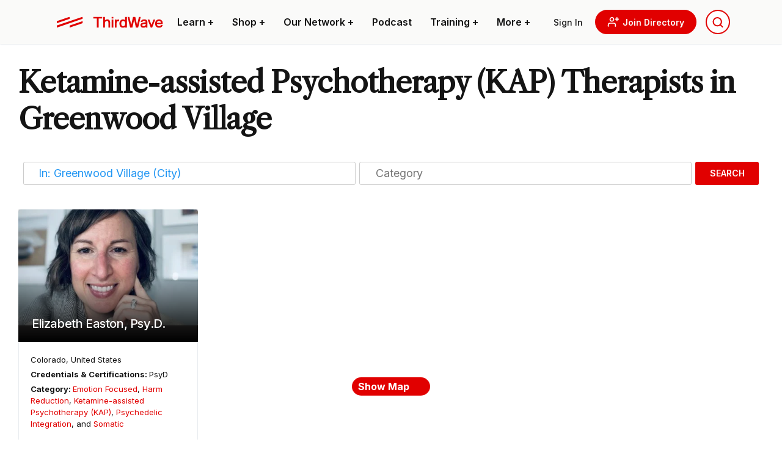

--- FILE ---
content_type: text/html; charset=UTF-8
request_url: https://thethirdwave.co/directory/therapists/category/ketamine-assisted-psychotherapy-kap/united-states/colorado/greenwood-village/
body_size: 50620
content:
<!DOCTYPE html>
<html lang="en-US" class="ttw">
<head>
	<meta charset="UTF-8">
    <meta name="viewport" content="width=device-width, initial-scale=1, shrink-to-fit=no">
    <link rel=preload href="https://thethirdwave.co/directory/wp-content/themes/ttw-directory/media/images/ttw-dir-logo.svg" as="image" />
    
    <link rel="preconnect" href="https://fonts.googleapis.com">
	<link rel="preconnect" href="https://fonts.gstatic.com" crossorigin>
	
	
	

    <meta name='robots' content='index, follow, max-image-preview:large, max-snippet:-1, max-video-preview:-1' />

	<!-- This site is optimized with the Yoast SEO plugin v22.6 - https://yoast.com/wordpress/plugins/seo/ -->
	<title>Find Ketamine-assisted Psychotherapy (KAP) Psychedelic Therapists in Greenwood Village, Colorado</title><link rel="preload" data-rocket-preload as="style" href="https://fonts.googleapis.com/css2?family=Libre+Caslon+Text&#038;family=Roboto+Condensed&#038;family=Roboto:wght@500&#038;family=Inter:wght@100;200;300;400;500;600;700;800;900&#038;display=swap" /><link rel="stylesheet" href="https://fonts.googleapis.com/css2?family=Libre+Caslon+Text&#038;family=Roboto+Condensed&#038;family=Roboto:wght@500&#038;family=Inter:wght@100;200;300;400;500;600;700;800;900&#038;display=swap" media="print" onload="this.media='all'" /><noscript><link rel="stylesheet" href="https://fonts.googleapis.com/css2?family=Libre+Caslon+Text&#038;family=Roboto+Condensed&#038;family=Roboto:wght@500&#038;family=Inter:wght@100;200;300;400;500;600;700;800;900&#038;display=swap" /></noscript>
	<meta name="description" content="Check out the Third Wave Directory to find the best Ketamine-assisted Psychotherapy (KAP) Therapists in Greenwood Village, Colorado." />
	<link rel="canonical" href="https://thethirdwave.co/directory/therapists/category/ketamine-assisted-psychotherapy-kap/united-states/colorado/greenwood-village/" />
	<meta property="og:locale" content="en_US" />
	<meta property="og:type" content="website" />
	<meta property="og:title" content="Find Ketamine-assisted Psychotherapy (KAP) Psychedelic Therapists in Greenwood Village, Colorado" />
	<meta property="og:url" content="https://thethirdwave.co/directory/therapists/category/ketamine-assisted-psychotherapy-kap/united-states/colorado/greenwood-village/" />
	<meta property="og:site_name" content="Third Wave Directory" />
	<meta property="og:image" content="https://thethirdwave.co/directory/wp-content/uploads/2021/01/therapists.jpg" />
	<meta property="og:image:width" content="567" />
	<meta property="og:image:height" content="389" />
	<meta property="og:image:type" content="image/jpeg" />
	<meta name="twitter:card" content="summary_large_image" />
	<script type="application/ld+json" class="yoast-schema-graph">{"@context":"https://schema.org","@graph":[{"@type":"CollectionPage","@id":"https://thethirdwave.co/directory/therapists/category/ketamine-assisted-psychotherapy-kap/mexico/","url":"https://thethirdwave.co/directory/therapists/category/ketamine-assisted-psychotherapy-kap/mexico/","name":"","isPartOf":{"@id":"https://thethirdwave.co/directory/#website"},"breadcrumb":{"@id":"https://thethirdwave.co/directory/therapists/category/ketamine-assisted-psychotherapy-kap/mexico/#breadcrumb"},"inLanguage":"en-US"},{"@type":"BreadcrumbList","@id":"https://thethirdwave.co/directory/therapists/category/ketamine-assisted-psychotherapy-kap/mexico/#breadcrumb","itemListElement":[{"@type":"ListItem","position":1,"name":"Directory","item":"https://thethirdwave.co/directory/"},{"@type":"ListItem","position":2,"name":"Ketamine-assisted Psychotherapy (KAP) Therapists","item":"https://thethirdwave.co/directory/therapists/category/ketamine-assisted-psychotherapy-kap/mexico/"},{"@type":"ListItem","position":3,"name":"United States","item":"https://thethirdwave.co/directory/therapists/united-states/"},{"@type":"ListItem","position":4,"name":"Colorado","item":"https://thethirdwave.co/directory/therapists/united-states/colorado/"},{"@type":"ListItem","position":5,"name":"Greenwood Village"}]},{"@type":"WebSite","@id":"https://thethirdwave.co/directory/#website","url":"https://thethirdwave.co/directory/","name":"Third Wave Directory","description":"","publisher":{"@id":"https://thethirdwave.co/directory/#organization"},"potentialAction":[{"@type":"SearchAction","target":{"@type":"EntryPoint","urlTemplate":"https://thethirdwave.co/directory/?s={search_term_string}"},"query-input":"required name=search_term_string"}],"inLanguage":"en-US"},{"@type":"Organization","@id":"https://thethirdwave.co/directory/#organization","name":"Third Wave","url":"https://thethirdwave.co/directory/","logo":{"@type":"ImageObject","inLanguage":"en-US","@id":"https://thethirdwave.co/directory/#/schema/logo/image/","url":"https://directory.thethirdwave.co/wp-content/uploads/2022/02/ttw-dir-logo.svg","contentUrl":"https://directory.thethirdwave.co/wp-content/uploads/2022/02/ttw-dir-logo.svg","width":175,"height":33,"caption":"Third Wave"},"image":{"@id":"https://thethirdwave.co/directory/#/schema/logo/image/"}}]}</script>
	<!-- / Yoast SEO plugin. -->


<link rel='dns-prefetch' href='//www.recaptcha.net' />
<link rel='dns-prefetch' href='//use.fontawesome.com' />
<link href='https://fonts.gstatic.com' crossorigin rel='preconnect' />
<style id='wp-block-library-theme-inline-css' type='text/css'>
.wp-block-audio figcaption{color:#555;font-size:13px;text-align:center}.is-dark-theme .wp-block-audio figcaption{color:hsla(0,0%,100%,.65)}.wp-block-audio{margin:0 0 1em}.wp-block-code{border:1px solid #ccc;border-radius:4px;font-family:Menlo,Consolas,monaco,monospace;padding:.8em 1em}.wp-block-embed figcaption{color:#555;font-size:13px;text-align:center}.is-dark-theme .wp-block-embed figcaption{color:hsla(0,0%,100%,.65)}.wp-block-embed{margin:0 0 1em}.blocks-gallery-caption{color:#555;font-size:13px;text-align:center}.is-dark-theme .blocks-gallery-caption{color:hsla(0,0%,100%,.65)}.wp-block-image figcaption{color:#555;font-size:13px;text-align:center}.is-dark-theme .wp-block-image figcaption{color:hsla(0,0%,100%,.65)}.wp-block-image{margin:0 0 1em}.wp-block-pullquote{border-bottom:4px solid;border-top:4px solid;color:currentColor;margin-bottom:1.75em}.wp-block-pullquote cite,.wp-block-pullquote footer,.wp-block-pullquote__citation{color:currentColor;font-size:.8125em;font-style:normal;text-transform:uppercase}.wp-block-quote{border-left:.25em solid;margin:0 0 1.75em;padding-left:1em}.wp-block-quote cite,.wp-block-quote footer{color:currentColor;font-size:.8125em;font-style:normal;position:relative}.wp-block-quote.has-text-align-right{border-left:none;border-right:.25em solid;padding-left:0;padding-right:1em}.wp-block-quote.has-text-align-center{border:none;padding-left:0}.wp-block-quote.is-large,.wp-block-quote.is-style-large,.wp-block-quote.is-style-plain{border:none}.wp-block-search .wp-block-search__label{font-weight:700}.wp-block-search__button{border:1px solid #ccc;padding:.375em .625em}:where(.wp-block-group.has-background){padding:1.25em 2.375em}.wp-block-separator.has-css-opacity{opacity:.4}.wp-block-separator{border:none;border-bottom:2px solid;margin-left:auto;margin-right:auto}.wp-block-separator.has-alpha-channel-opacity{opacity:1}.wp-block-separator:not(.is-style-wide):not(.is-style-dots){width:100px}.wp-block-separator.has-background:not(.is-style-dots){border-bottom:none;height:1px}.wp-block-separator.has-background:not(.is-style-wide):not(.is-style-dots){height:2px}.wp-block-table{margin:0 0 1em}.wp-block-table td,.wp-block-table th{word-break:normal}.wp-block-table figcaption{color:#555;font-size:13px;text-align:center}.is-dark-theme .wp-block-table figcaption{color:hsla(0,0%,100%,.65)}.wp-block-video figcaption{color:#555;font-size:13px;text-align:center}.is-dark-theme .wp-block-video figcaption{color:hsla(0,0%,100%,.65)}.wp-block-video{margin:0 0 1em}.wp-block-template-part.has-background{margin-bottom:0;margin-top:0;padding:1.25em 2.375em}
</style>
<style id='safe-svg-svg-icon-style-inline-css' type='text/css'>
.safe-svg-cover{text-align:center}.safe-svg-cover .safe-svg-inside{display:inline-block;max-width:100%}.safe-svg-cover svg{height:100%;max-height:100%;max-width:100%;width:100%}

</style>
<style id='global-styles-inline-css' type='text/css'>
body{--wp--preset--color--black: #000000;--wp--preset--color--cyan-bluish-gray: #abb8c3;--wp--preset--color--white: #ffffff;--wp--preset--color--pale-pink: #f78da7;--wp--preset--color--vivid-red: #cf2e2e;--wp--preset--color--luminous-vivid-orange: #ff6900;--wp--preset--color--luminous-vivid-amber: #fcb900;--wp--preset--color--light-green-cyan: #7bdcb5;--wp--preset--color--vivid-green-cyan: #00d084;--wp--preset--color--pale-cyan-blue: #8ed1fc;--wp--preset--color--vivid-cyan-blue: #0693e3;--wp--preset--color--vivid-purple: #9b51e0;--wp--preset--color--primary: #e10000;--wp--preset--color--secondary: #101828;--wp--preset--color--muted: #a0a2a5;--wp--preset--color--ttw-black: #141414;--wp--preset--color--dark: #7D1405;--wp--preset--color--light-brown: #BDB1A9;--wp--preset--color--light: #fafaf9;--wp--preset--color--light-grey: #ebebeb;--wp--preset--color--grey: #D2D2D2;--wp--preset--gradient--vivid-cyan-blue-to-vivid-purple: linear-gradient(135deg,rgba(6,147,227,1) 0%,rgb(155,81,224) 100%);--wp--preset--gradient--light-green-cyan-to-vivid-green-cyan: linear-gradient(135deg,rgb(122,220,180) 0%,rgb(0,208,130) 100%);--wp--preset--gradient--luminous-vivid-amber-to-luminous-vivid-orange: linear-gradient(135deg,rgba(252,185,0,1) 0%,rgba(255,105,0,1) 100%);--wp--preset--gradient--luminous-vivid-orange-to-vivid-red: linear-gradient(135deg,rgba(255,105,0,1) 0%,rgb(207,46,46) 100%);--wp--preset--gradient--very-light-gray-to-cyan-bluish-gray: linear-gradient(135deg,rgb(238,238,238) 0%,rgb(169,184,195) 100%);--wp--preset--gradient--cool-to-warm-spectrum: linear-gradient(135deg,rgb(74,234,220) 0%,rgb(151,120,209) 20%,rgb(207,42,186) 40%,rgb(238,44,130) 60%,rgb(251,105,98) 80%,rgb(254,248,76) 100%);--wp--preset--gradient--blush-light-purple: linear-gradient(135deg,rgb(255,206,236) 0%,rgb(152,150,240) 100%);--wp--preset--gradient--blush-bordeaux: linear-gradient(135deg,rgb(254,205,165) 0%,rgb(254,45,45) 50%,rgb(107,0,62) 100%);--wp--preset--gradient--luminous-dusk: linear-gradient(135deg,rgb(255,203,112) 0%,rgb(199,81,192) 50%,rgb(65,88,208) 100%);--wp--preset--gradient--pale-ocean: linear-gradient(135deg,rgb(255,245,203) 0%,rgb(182,227,212) 50%,rgb(51,167,181) 100%);--wp--preset--gradient--electric-grass: linear-gradient(135deg,rgb(202,248,128) 0%,rgb(113,206,126) 100%);--wp--preset--gradient--midnight: linear-gradient(135deg,rgb(2,3,129) 0%,rgb(40,116,252) 100%);--wp--preset--font-size--small: 16px;--wp--preset--font-size--medium: 20px;--wp--preset--font-size--large: 24px;--wp--preset--font-size--x-large: 42px;--wp--preset--font-size--x-small: 13px;--wp--preset--font-size--xlarge: 36px;--wp--preset--font-size--xx-large: 48px;--wp--preset--font-size--title-big: 96px;--wp--preset--font-family--inter: Inter, sans-serif;--wp--preset--font-family--libre-caslon: "Libre Caslon Text", serif;--wp--preset--font-family--roboto-condensed: "Roboto Condensed", sans-serif;--wp--preset--spacing--20: 0.44rem;--wp--preset--spacing--30: 0.67rem;--wp--preset--spacing--40: 1rem;--wp--preset--spacing--50: 1.5rem;--wp--preset--spacing--60: 2.25rem;--wp--preset--spacing--70: 3.38rem;--wp--preset--spacing--80: 5.06rem;--wp--preset--shadow--natural: 6px 6px 9px rgba(0, 0, 0, 0.2);--wp--preset--shadow--deep: 12px 12px 50px rgba(0, 0, 0, 0.4);--wp--preset--shadow--sharp: 6px 6px 0px rgba(0, 0, 0, 0.2);--wp--preset--shadow--outlined: 6px 6px 0px -3px rgba(255, 255, 255, 1), 6px 6px rgba(0, 0, 0, 1);--wp--preset--shadow--crisp: 6px 6px 0px rgba(0, 0, 0, 1);}body { margin: 0;--wp--style--global--content-size: 1100px;--wp--style--global--wide-size: 1250px; }.wp-site-blocks > .alignleft { float: left; margin-right: 2em; }.wp-site-blocks > .alignright { float: right; margin-left: 2em; }.wp-site-blocks > .aligncenter { justify-content: center; margin-left: auto; margin-right: auto; }:where(.is-layout-flex){gap: 0.5em;}:where(.is-layout-grid){gap: 0.5em;}body .is-layout-flow > .alignleft{float: left;margin-inline-start: 0;margin-inline-end: 2em;}body .is-layout-flow > .alignright{float: right;margin-inline-start: 2em;margin-inline-end: 0;}body .is-layout-flow > .aligncenter{margin-left: auto !important;margin-right: auto !important;}body .is-layout-constrained > .alignleft{float: left;margin-inline-start: 0;margin-inline-end: 2em;}body .is-layout-constrained > .alignright{float: right;margin-inline-start: 2em;margin-inline-end: 0;}body .is-layout-constrained > .aligncenter{margin-left: auto !important;margin-right: auto !important;}body .is-layout-constrained > :where(:not(.alignleft):not(.alignright):not(.alignfull)){max-width: var(--wp--style--global--content-size);margin-left: auto !important;margin-right: auto !important;}body .is-layout-constrained > .alignwide{max-width: var(--wp--style--global--wide-size);}body .is-layout-flex{display: flex;}body .is-layout-flex{flex-wrap: wrap;align-items: center;}body .is-layout-flex > *{margin: 0;}body .is-layout-grid{display: grid;}body .is-layout-grid > *{margin: 0;}body{padding-top: 0px;padding-right: 0px;padding-bottom: 0px;padding-left: 0px;}a:where(:not(.wp-element-button)){text-decoration: underline;}.wp-element-button, .wp-block-button__link{background-color: #32373c;border-width: 0;color: #fff;font-family: inherit;font-size: inherit;line-height: inherit;padding: calc(0.667em + 2px) calc(1.333em + 2px);text-decoration: none;}.has-black-color{color: var(--wp--preset--color--black) !important;}.has-cyan-bluish-gray-color{color: var(--wp--preset--color--cyan-bluish-gray) !important;}.has-white-color{color: var(--wp--preset--color--white) !important;}.has-pale-pink-color{color: var(--wp--preset--color--pale-pink) !important;}.has-vivid-red-color{color: var(--wp--preset--color--vivid-red) !important;}.has-luminous-vivid-orange-color{color: var(--wp--preset--color--luminous-vivid-orange) !important;}.has-luminous-vivid-amber-color{color: var(--wp--preset--color--luminous-vivid-amber) !important;}.has-light-green-cyan-color{color: var(--wp--preset--color--light-green-cyan) !important;}.has-vivid-green-cyan-color{color: var(--wp--preset--color--vivid-green-cyan) !important;}.has-pale-cyan-blue-color{color: var(--wp--preset--color--pale-cyan-blue) !important;}.has-vivid-cyan-blue-color{color: var(--wp--preset--color--vivid-cyan-blue) !important;}.has-vivid-purple-color{color: var(--wp--preset--color--vivid-purple) !important;}.has-primary-color{color: var(--wp--preset--color--primary) !important;}.has-secondary-color{color: var(--wp--preset--color--secondary) !important;}.has-muted-color{color: var(--wp--preset--color--muted) !important;}.has-ttw-black-color{color: var(--wp--preset--color--ttw-black) !important;}.has-dark-color{color: var(--wp--preset--color--dark) !important;}.has-light-brown-color{color: var(--wp--preset--color--light-brown) !important;}.has-light-color{color: var(--wp--preset--color--light) !important;}.has-light-grey-color{color: var(--wp--preset--color--light-grey) !important;}.has-grey-color{color: var(--wp--preset--color--grey) !important;}.has-black-background-color{background-color: var(--wp--preset--color--black) !important;}.has-cyan-bluish-gray-background-color{background-color: var(--wp--preset--color--cyan-bluish-gray) !important;}.has-white-background-color{background-color: var(--wp--preset--color--white) !important;}.has-pale-pink-background-color{background-color: var(--wp--preset--color--pale-pink) !important;}.has-vivid-red-background-color{background-color: var(--wp--preset--color--vivid-red) !important;}.has-luminous-vivid-orange-background-color{background-color: var(--wp--preset--color--luminous-vivid-orange) !important;}.has-luminous-vivid-amber-background-color{background-color: var(--wp--preset--color--luminous-vivid-amber) !important;}.has-light-green-cyan-background-color{background-color: var(--wp--preset--color--light-green-cyan) !important;}.has-vivid-green-cyan-background-color{background-color: var(--wp--preset--color--vivid-green-cyan) !important;}.has-pale-cyan-blue-background-color{background-color: var(--wp--preset--color--pale-cyan-blue) !important;}.has-vivid-cyan-blue-background-color{background-color: var(--wp--preset--color--vivid-cyan-blue) !important;}.has-vivid-purple-background-color{background-color: var(--wp--preset--color--vivid-purple) !important;}.has-primary-background-color{background-color: var(--wp--preset--color--primary) !important;}.has-secondary-background-color{background-color: var(--wp--preset--color--secondary) !important;}.has-muted-background-color{background-color: var(--wp--preset--color--muted) !important;}.has-ttw-black-background-color{background-color: var(--wp--preset--color--ttw-black) !important;}.has-dark-background-color{background-color: var(--wp--preset--color--dark) !important;}.has-light-brown-background-color{background-color: var(--wp--preset--color--light-brown) !important;}.has-light-background-color{background-color: var(--wp--preset--color--light) !important;}.has-light-grey-background-color{background-color: var(--wp--preset--color--light-grey) !important;}.has-grey-background-color{background-color: var(--wp--preset--color--grey) !important;}.has-black-border-color{border-color: var(--wp--preset--color--black) !important;}.has-cyan-bluish-gray-border-color{border-color: var(--wp--preset--color--cyan-bluish-gray) !important;}.has-white-border-color{border-color: var(--wp--preset--color--white) !important;}.has-pale-pink-border-color{border-color: var(--wp--preset--color--pale-pink) !important;}.has-vivid-red-border-color{border-color: var(--wp--preset--color--vivid-red) !important;}.has-luminous-vivid-orange-border-color{border-color: var(--wp--preset--color--luminous-vivid-orange) !important;}.has-luminous-vivid-amber-border-color{border-color: var(--wp--preset--color--luminous-vivid-amber) !important;}.has-light-green-cyan-border-color{border-color: var(--wp--preset--color--light-green-cyan) !important;}.has-vivid-green-cyan-border-color{border-color: var(--wp--preset--color--vivid-green-cyan) !important;}.has-pale-cyan-blue-border-color{border-color: var(--wp--preset--color--pale-cyan-blue) !important;}.has-vivid-cyan-blue-border-color{border-color: var(--wp--preset--color--vivid-cyan-blue) !important;}.has-vivid-purple-border-color{border-color: var(--wp--preset--color--vivid-purple) !important;}.has-primary-border-color{border-color: var(--wp--preset--color--primary) !important;}.has-secondary-border-color{border-color: var(--wp--preset--color--secondary) !important;}.has-muted-border-color{border-color: var(--wp--preset--color--muted) !important;}.has-ttw-black-border-color{border-color: var(--wp--preset--color--ttw-black) !important;}.has-dark-border-color{border-color: var(--wp--preset--color--dark) !important;}.has-light-brown-border-color{border-color: var(--wp--preset--color--light-brown) !important;}.has-light-border-color{border-color: var(--wp--preset--color--light) !important;}.has-light-grey-border-color{border-color: var(--wp--preset--color--light-grey) !important;}.has-grey-border-color{border-color: var(--wp--preset--color--grey) !important;}.has-vivid-cyan-blue-to-vivid-purple-gradient-background{background: var(--wp--preset--gradient--vivid-cyan-blue-to-vivid-purple) !important;}.has-light-green-cyan-to-vivid-green-cyan-gradient-background{background: var(--wp--preset--gradient--light-green-cyan-to-vivid-green-cyan) !important;}.has-luminous-vivid-amber-to-luminous-vivid-orange-gradient-background{background: var(--wp--preset--gradient--luminous-vivid-amber-to-luminous-vivid-orange) !important;}.has-luminous-vivid-orange-to-vivid-red-gradient-background{background: var(--wp--preset--gradient--luminous-vivid-orange-to-vivid-red) !important;}.has-very-light-gray-to-cyan-bluish-gray-gradient-background{background: var(--wp--preset--gradient--very-light-gray-to-cyan-bluish-gray) !important;}.has-cool-to-warm-spectrum-gradient-background{background: var(--wp--preset--gradient--cool-to-warm-spectrum) !important;}.has-blush-light-purple-gradient-background{background: var(--wp--preset--gradient--blush-light-purple) !important;}.has-blush-bordeaux-gradient-background{background: var(--wp--preset--gradient--blush-bordeaux) !important;}.has-luminous-dusk-gradient-background{background: var(--wp--preset--gradient--luminous-dusk) !important;}.has-pale-ocean-gradient-background{background: var(--wp--preset--gradient--pale-ocean) !important;}.has-electric-grass-gradient-background{background: var(--wp--preset--gradient--electric-grass) !important;}.has-midnight-gradient-background{background: var(--wp--preset--gradient--midnight) !important;}.has-small-font-size{font-size: var(--wp--preset--font-size--small) !important;}.has-medium-font-size{font-size: var(--wp--preset--font-size--medium) !important;}.has-large-font-size{font-size: var(--wp--preset--font-size--large) !important;}.has-x-large-font-size{font-size: var(--wp--preset--font-size--x-large) !important;}.has-x-small-font-size{font-size: var(--wp--preset--font-size--x-small) !important;}.has-xlarge-font-size{font-size: var(--wp--preset--font-size--xlarge) !important;}.has-xx-large-font-size{font-size: var(--wp--preset--font-size--xx-large) !important;}.has-title-big-font-size{font-size: var(--wp--preset--font-size--title-big) !important;}.has-inter-font-family{font-family: var(--wp--preset--font-family--inter) !important;}.has-libre-caslon-font-family{font-family: var(--wp--preset--font-family--libre-caslon) !important;}.has-roboto-condensed-font-family{font-family: var(--wp--preset--font-family--roboto-condensed) !important;}
.wp-block-navigation a:where(:not(.wp-element-button)){color: inherit;}
:where(.wp-block-post-template.is-layout-flex){gap: 1.25em;}:where(.wp-block-post-template.is-layout-grid){gap: 1.25em;}
:where(.wp-block-columns.is-layout-flex){gap: 2em;}:where(.wp-block-columns.is-layout-grid){gap: 2em;}
.wp-block-pullquote{font-size: 1.5em;line-height: 1.6;}
</style>
<link rel='stylesheet' id='select2-css' href='https://thethirdwave.co/directory/wp-content/plugins/geodirectory/assets/css/select2/select2.css?ver=2.8.98' type='text/css' media='all' />
<link rel='stylesheet' id='geodir-core-css' href='https://thethirdwave.co/directory/wp-content/plugins/geodirectory/assets/css/gd_core_frontend.css?ver=2.8.98' type='text/css' media='all' />
<link rel='stylesheet' id='geodir-adv-search-css' href='https://thethirdwave.co/directory/wp-content/plugins/geodir_advance_search_filters/assets/css/style.css?ver=2.3.21' type='text/css' media='all' />
<link rel='stylesheet' id='geodir-cp-css' href='https://thethirdwave.co/directory/wp-content/plugins/geodir_custom_posts/assets/css/style.css?ver=2.3.9' type='text/css' media='all' />
<link rel='stylesheet' id='geodir-location-css-css' href='https://thethirdwave.co/directory/wp-content/plugins/geodir_location_manager/assets/css/geodir-location.css?ver=2.3.20' type='text/css' media='all' />
<link rel='stylesheet' id='geodir-pricing-css' href='https://thethirdwave.co/directory/wp-content/plugins/geodir_payment_manager/assets/css/style.css?ver=2.7.17' type='text/css' media='all' />
<link rel='stylesheet' id='media_library_post_image_css-css' href='https://thethirdwave.co/directory/wp-content/plugins/wpapps_press_gd_media_library/includes/css/post-image.css?ver=1.0.0' type='text/css' media='all' />
<link rel='stylesheet' id='recaptcha-public-style-css' href='https://thethirdwave.co/directory/wp-content/plugins/geodir_recaptcha/assets/css/geodir_recaptcha_public.css?ver=2.3.5' type='text/css' media='all' />
<link rel='stylesheet' id='font-awesome-css' href='https://use.fontawesome.com/releases/v7.1.0/css/all.css?wpfas=true' type='text/css' media='all' />
<link rel='stylesheet' id='ttwMain-css' href='https://thethirdwave.co/directory/wp-content/themes/ttw-directory/assets/css/main.min.css?ver=1.991' type='text/css' media='all' />
<link rel='stylesheet' id='autocomplete-css' href='https://thethirdwave.co/directory/wp-content/themes/ttw-directory/media/js/autocomplete/autocomplete.min.css?ver=1.0' type='text/css' media='all' />
<script type="text/javascript" src="https://thethirdwave.co/directory/wp-includes/js/jquery/jquery.min.js?ver=3.7.1" id="jquery-core-js"></script>
<script type="text/javascript" id="jquery-core-js-after">
/* <![CDATA[ */
window.gdSetMap = window.gdSetMap || 'osm';window.gdLoadMap = window.gdLoadMap || 'auto';
/* ]]> */
</script>
<script type="text/javascript" src="https://thethirdwave.co/directory/wp-includes/js/jquery/jquery-migrate.min.js?ver=3.4.1" id="jquery-migrate-js"></script>
<script type="text/javascript" id="jquery-js-after">
/* <![CDATA[ */
window.gdSetMap = window.gdSetMap || 'osm';window.gdLoadMap = window.gdLoadMap || 'auto';
/* ]]> */
</script>
<script type="text/javascript" id="bootstrap-dummy-js-after">
/* <![CDATA[ */
function aui_init_greedy_nav(){jQuery('nav.greedy').each(function(i,obj){if(jQuery(this).hasClass("being-greedy")){return true}jQuery(this).addClass('navbar-expand');var $vlinks='';var $dDownClass='';var ddItemClass='greedy-nav-item';if(jQuery(this).find('.navbar-nav').length){if(jQuery(this).find('.navbar-nav').hasClass("being-greedy")){return true}$vlinks=jQuery(this).find('.navbar-nav').addClass("being-greedy w-100").removeClass('overflow-hidden')}else if(jQuery(this).find('.nav').length){if(jQuery(this).find('.nav').hasClass("being-greedy")){return true}$vlinks=jQuery(this).find('.nav').addClass("being-greedy w-100").removeClass('overflow-hidden');$dDownClass=' mt-0 p-0 zi-5 ';ddItemClass+=' mt-0 me-0'}else{return false}jQuery($vlinks).append('<li class="nav-item list-unstyled ml-auto greedy-btn d-none dropdown"><a href="javascript:void(0)" data-bs-toggle="collapse" class="nav-link greedy-nav-link"><i class="fas fa-ellipsis-h"></i> <span class="greedy-count badge bg-dark rounded-pill"></span></a><ul class="greedy-links dropdown-menu dropdown-menu-end '+$dDownClass+'"></ul></li>');var $hlinks=jQuery(this).find('.greedy-links');var $btn=jQuery(this).find('.greedy-btn');var numOfItems=0;var totalSpace=0;var closingTime=1000;var breakWidths=[];$vlinks.children().outerWidth(function(i,w){totalSpace+=w;numOfItems+=1;breakWidths.push(totalSpace)});var availableSpace,numOfVisibleItems,requiredSpace,buttonSpace,timer;function check(){buttonSpace=$btn.width();availableSpace=$vlinks.width()-10;numOfVisibleItems=$vlinks.children().length;requiredSpace=breakWidths[numOfVisibleItems-1];if(numOfVisibleItems>1&&requiredSpace>availableSpace){var $li=$vlinks.children().last().prev();$li.addClass(ddItemClass);if(!jQuery($hlinks).children().length){$li.find('.nav-link').addClass('rounded-0 rounded-bottom')}else{jQuery($hlinks).find('.nav-link').removeClass('rounded-top');$li.find('.nav-link').addClass('rounded-0 rounded-top')}$li.prependTo($hlinks);numOfVisibleItems-=1;check()}else if(availableSpace>breakWidths[numOfVisibleItems]){$hlinks.children().first().insertBefore($btn);numOfVisibleItems+=1;check()}jQuery($btn).find(".greedy-count").html(numOfItems-numOfVisibleItems);if(numOfVisibleItems===numOfItems){$btn.addClass('d-none')}else $btn.removeClass('d-none')}jQuery(window).on("resize",function(){check()});check()})}function aui_select2_locale(){var aui_select2_params={"i18n_select_state_text":"Select an option\u2026","i18n_no_matches":"No matches found","i18n_ajax_error":"Loading failed","i18n_input_too_short_1":"Please enter 1 or more characters","i18n_input_too_short_n":"Please enter %item% or more characters","i18n_input_too_long_1":"Please delete 1 character","i18n_input_too_long_n":"Please delete %item% characters","i18n_selection_too_long_1":"You can only select 1 item","i18n_selection_too_long_n":"You can only select %item% items","i18n_load_more":"Loading more results\u2026","i18n_searching":"Searching\u2026"};return{theme:"bootstrap-5",width:jQuery(this).data('width')?jQuery(this).data('width'):jQuery(this).hasClass('w-100')?'100%':'style',placeholder:jQuery(this).data('placeholder'),language:{errorLoading:function(){return aui_select2_params.i18n_searching},inputTooLong:function(args){var overChars=args.input.length-args.maximum;if(1===overChars){return aui_select2_params.i18n_input_too_long_1}return aui_select2_params.i18n_input_too_long_n.replace('%item%',overChars)},inputTooShort:function(args){var remainingChars=args.minimum-args.input.length;if(1===remainingChars){return aui_select2_params.i18n_input_too_short_1}return aui_select2_params.i18n_input_too_short_n.replace('%item%',remainingChars)},loadingMore:function(){return aui_select2_params.i18n_load_more},maximumSelected:function(args){if(args.maximum===1){return aui_select2_params.i18n_selection_too_long_1}return aui_select2_params.i18n_selection_too_long_n.replace('%item%',args.maximum)},noResults:function(){return aui_select2_params.i18n_no_matches},searching:function(){return aui_select2_params.i18n_searching}}}}function aui_init_select2(){var select2_args=jQuery.extend({},aui_select2_locale());jQuery("select.aui-select2").each(function(){if(!jQuery(this).hasClass("select2-hidden-accessible")){jQuery(this).select2(select2_args)}})}function aui_time_ago(selector){var aui_timeago_params={"prefix_ago":"","suffix_ago":" ago","prefix_after":"after ","suffix_after":"","seconds":"less than a minute","minute":"about a minute","minutes":"%d minutes","hour":"about an hour","hours":"about %d hours","day":"a day","days":"%d days","month":"about a month","months":"%d months","year":"about a year","years":"%d years"};var templates={prefix:aui_timeago_params.prefix_ago,suffix:aui_timeago_params.suffix_ago,seconds:aui_timeago_params.seconds,minute:aui_timeago_params.minute,minutes:aui_timeago_params.minutes,hour:aui_timeago_params.hour,hours:aui_timeago_params.hours,day:aui_timeago_params.day,days:aui_timeago_params.days,month:aui_timeago_params.month,months:aui_timeago_params.months,year:aui_timeago_params.year,years:aui_timeago_params.years};var template=function(t,n){return templates[t]&&templates[t].replace(/%d/i,Math.abs(Math.round(n)))};var timer=function(time){if(!time)return;time=time.replace(/\.\d+/,"");time=time.replace(/-/,"/").replace(/-/,"/");time=time.replace(/T/," ").replace(/Z/," UTC");time=time.replace(/([\+\-]\d\d)\:?(\d\d)/," $1$2");time=new Date(time*1000||time);var now=new Date();var seconds=((now.getTime()-time)*.001)>>0;var minutes=seconds/60;var hours=minutes/60;var days=hours/24;var years=days/365;return templates.prefix+(seconds<45&&template('seconds',seconds)||seconds<90&&template('minute',1)||minutes<45&&template('minutes',minutes)||minutes<90&&template('hour',1)||hours<24&&template('hours',hours)||hours<42&&template('day',1)||days<30&&template('days',days)||days<45&&template('month',1)||days<365&&template('months',days/30)||years<1.5&&template('year',1)||template('years',years))+templates.suffix};var elements=document.getElementsByClassName(selector);if(selector&&elements&&elements.length){for(var i in elements){var $el=elements[i];if(typeof $el==='object'){$el.innerHTML='<i class="far fa-clock"></i> '+timer($el.getAttribute('title')||$el.getAttribute('datetime'))}}}setTimeout(function(){aui_time_ago(selector)},60000)}function aui_init_tooltips(){jQuery('[data-bs-toggle="tooltip"]').tooltip();jQuery('[data-bs-toggle="popover"]').popover();jQuery('[data-bs-toggle="popover-html"]').popover({html:true,sanitize:false});jQuery('[data-bs-toggle="popover"],[data-bs-toggle="popover-html"]').on('inserted.bs.popover',function(){jQuery('body > .popover').wrapAll("<div class='bsui' />")})}$aui_doing_init_flatpickr=false;function aui_init_flatpickr(){if(typeof jQuery.fn.flatpickr==="function"&&!$aui_doing_init_flatpickr){$aui_doing_init_flatpickr=true;try{flatpickr.localize({weekdays:{shorthand:['Sun','Mon','Tue','Wed','Thu','Fri','Sat'],longhand:['Sun','Mon','Tue','Wed','Thu','Fri','Sat'],},months:{shorthand:['Jan','Feb','Mar','Apr','May','Jun','Jul','Aug','Sep','Oct','Nov','Dec'],longhand:['January','February','March','April','May','June','July','August','September','October','November','December'],},daysInMonth:[31,28,31,30,31,30,31,31,30,31,30,31],firstDayOfWeek:1,ordinal:function(nth){var s=nth%100;if(s>3&&s<21)return"th";switch(s%10){case 1:return"st";case 2:return"nd";case 3:return"rd";default:return"th"}},rangeSeparator:' to ',weekAbbreviation:'Wk',scrollTitle:'Scroll to increment',toggleTitle:'Click to toggle',amPM:['AM','PM'],yearAriaLabel:'Year',hourAriaLabel:'Hour',minuteAriaLabel:'Minute',time_24hr:false})}catch(err){console.log(err.message)}jQuery('input[data-aui-init="flatpickr"]:not(.flatpickr-input)').flatpickr()}$aui_doing_init_flatpickr=false}$aui_doing_init_iconpicker=false;function aui_init_iconpicker(){if(typeof jQuery.fn.iconpicker==="function"&&!$aui_doing_init_iconpicker){$aui_doing_init_iconpicker=true;jQuery('input[data-aui-init="iconpicker"]:not(.iconpicker-input)').iconpicker()}$aui_doing_init_iconpicker=false}function aui_modal_iframe($title,$url,$footer,$dismissible,$class,$dialog_class,$body_class,responsive){if(!$body_class){$body_class='p-0'}var wClass='text-center position-absolute w-100 text-dark overlay overlay-white p-0 m-0 d-flex justify-content-center align-items-center';var wStyle='';var sStyle='';var $body="",sClass="w-100 p-0 m-0";if(responsive){$body+='<div class="embed-responsive embed-responsive-16by9 ratio ratio-16x9">';wClass+=' h-100';sClass+=' embed-responsive-item'}else{wClass+=' vh-100';sClass+=' vh-100';wStyle+=' height: 90vh !important;';sStyle+=' height: 90vh !important;'}$body+='<div class="ac-preview-loading '+wClass+'" style="left:0;top:0;'+wStyle+'"><div class="spinner-border" role="status"></div></div>';$body+='<iframe id="embedModal-iframe" class="'+sClass+'" style="'+sStyle+'" src="" width="100%" height="100%" frameborder="0" allowtransparency="true"></iframe>';if(responsive){$body+='</div>'}$m=aui_modal($title,$body,$footer,$dismissible,$class,$dialog_class,$body_class);const auiModal=document.getElementById('aui-modal');auiModal.addEventListener('shown.bs.modal',function(e){iFrame=jQuery('#embedModal-iframe');jQuery('.ac-preview-loading').addClass('d-flex');iFrame.attr({src:$url});iFrame.load(function(){jQuery('.ac-preview-loading').removeClass('d-flex').addClass('d-none')})});return $m}function aui_modal($title,$body,$footer,$dismissible,$class,$dialog_class,$body_class){if(!$class){$class=''}if(!$dialog_class){$dialog_class=''}if(!$body){$body='<div class="text-center"><div class="spinner-border" role="status"></div></div>'}jQuery('.aui-modal').remove();jQuery('.modal-backdrop').remove();jQuery('body').css({overflow:'','padding-right':''});var $modal='';$modal+='<div id="aui-modal" class="modal aui-modal fade shadow bsui '+$class+'" tabindex="-1">'+'<div class="modal-dialog modal-dialog-centered '+$dialog_class+'">'+'<div class="modal-content border-0 shadow">';if($title){$modal+='<div class="modal-header">'+'<h5 class="modal-title">'+$title+'</h5>';if($dismissible){$modal+='<button type="button" class="btn-close" data-bs-dismiss="modal" aria-label="Close">'+'</button>'}$modal+='</div>'}$modal+='<div class="modal-body '+$body_class+'">'+$body+'</div>';if($footer){$modal+='<div class="modal-footer">'+$footer+'</div>'}$modal+='</div>'+'</div>'+'</div>';jQuery('body').append($modal);const ayeModal=new bootstrap.Modal('.aui-modal',{});ayeModal.show()}function aui_conditional_fields(form){jQuery(form).find(".aui-conditional-field").each(function(){var $element_require=jQuery(this).data('element-require');if($element_require){$element_require=$element_require.replace("&#039;","'");$element_require=$element_require.replace("&quot;",'"');if(aui_check_form_condition($element_require,form)){jQuery(this).removeClass('d-none')}else{jQuery(this).addClass('d-none')}}})}function aui_check_form_condition(condition,form){if(form){condition=condition.replace(/\(form\)/g,"('"+form+"')")}return new Function("return "+condition+";")()}jQuery.fn.aui_isOnScreen=function(){var win=jQuery(window);var viewport={top:win.scrollTop(),left:win.scrollLeft()};viewport.right=viewport.left+win.width();viewport.bottom=viewport.top+win.height();var bounds=this.offset();bounds.right=bounds.left+this.outerWidth();bounds.bottom=bounds.top+this.outerHeight();return(!(viewport.right<bounds.left||viewport.left>bounds.right||viewport.bottom<bounds.top||viewport.top>bounds.bottom))};function aui_carousel_maybe_show_multiple_items($carousel){var $items={};var $item_count=0;if(!jQuery($carousel).find('.carousel-inner-original').length){jQuery($carousel).append('<div class="carousel-inner-original d-none">'+jQuery($carousel).find('.carousel-inner').html().replaceAll('carousel-item','not-carousel-item')+'</div>')}jQuery($carousel).find('.carousel-inner-original .not-carousel-item').each(function(){$items[$item_count]=jQuery(this).html();$item_count++});if(!$item_count){return}if(jQuery(window).width()<=576){if(jQuery($carousel).find('.carousel-inner').hasClass('aui-multiple-items')&&jQuery($carousel).find('.carousel-inner-original').length){jQuery($carousel).find('.carousel-inner').removeClass('aui-multiple-items').html(jQuery($carousel).find('.carousel-inner-original').html().replaceAll('not-carousel-item','carousel-item'));jQuery($carousel).find(".carousel-indicators li").removeClass("d-none")}}else{var $md_count=jQuery($carousel).data('limit_show');var $md_cols_count=jQuery($carousel).data('cols_show');var $new_items='';var $new_items_count=0;var $new_item_count=0;var $closed=true;Object.keys($items).forEach(function(key,index){if(index!=0&&Number.isInteger(index/$md_count)){$new_items+='</div></div>';$closed=true}if(index==0||Number.isInteger(index/$md_count)){$row_cols_class=$md_cols_count?' g-lg-4 g-3 row-cols-1 row-cols-lg-'+$md_cols_count:'';$active=index==0?'active':'';$new_items+='<div class="carousel-item '+$active+'"><div class="row'+$row_cols_class+' ">';$closed=false;$new_items_count++;$new_item_count=0}$new_items+='<div class="col ">'+$items[index]+'</div>';$new_item_count++});if(!$closed){if($md_count-$new_item_count>0){$placeholder_count=$md_count-$new_item_count;while($placeholder_count>0){$new_items+='<div class="col "></div>';$placeholder_count--}}$new_items+='</div></div>'}jQuery($carousel).find('.carousel-inner').addClass('aui-multiple-items').html($new_items);jQuery($carousel).find('.carousel-item.active img').each(function(){if(real_srcset=jQuery(this).attr("data-srcset")){if(!jQuery(this).attr("srcset"))jQuery(this).attr("srcset",real_srcset)}if(real_src=jQuery(this).attr("data-src")){if(!jQuery(this).attr("srcset"))jQuery(this).attr("src",real_src)}});$hide_count=$new_items_count-1;jQuery($carousel).find(".carousel-indicators li:gt("+$hide_count+")").addClass("d-none")}jQuery(window).trigger("aui_carousel_multiple")}function aui_init_carousel_multiple_items(){jQuery(window).on("resize",function(){jQuery('.carousel-multiple-items').each(function(){aui_carousel_maybe_show_multiple_items(this)})});jQuery('.carousel-multiple-items').each(function(){aui_carousel_maybe_show_multiple_items(this)})}function init_nav_sub_menus(){jQuery('.navbar-multi-sub-menus').each(function(i,obj){if(jQuery(this).hasClass("has-sub-sub-menus")){return true}jQuery(this).addClass('has-sub-sub-menus');jQuery(this).find('.dropdown-menu a.dropdown-toggle').on('click',function(e){var $el=jQuery(this);$el.toggleClass('active-dropdown');var $parent=jQuery(this).offsetParent(".dropdown-menu");if(!jQuery(this).next().hasClass('show')){jQuery(this).parents('.dropdown-menu').first().find('.show').removeClass("show")}var $subMenu=jQuery(this).next(".dropdown-menu");$subMenu.toggleClass('show');jQuery(this).parent("li").toggleClass('show');jQuery(this).parents('li.nav-item.dropdown.show').on('hidden.bs.dropdown',function(e){jQuery('.dropdown-menu .show').removeClass("show");$el.removeClass('active-dropdown')});if(!$parent.parent().hasClass('navbar-nav')){$el.next().addClass('position-relative border-top border-bottom')}return false})})}function aui_lightbox_embed($link,ele){ele.preventDefault();jQuery('.aui-carousel-modal').remove();var $modal='<div class="modal fade aui-carousel-modal bsui" id="aui-carousel-modal" tabindex="-1" role="dialog" aria-labelledby="aui-modal-title" aria-hidden="true"><div class="modal-dialog modal-dialog-centered modal-xl mw-100"><div class="modal-content bg-transparent border-0 shadow-none"><div class="modal-header"><h5 class="modal-title" id="aui-modal-title"></h5></div><div class="modal-body text-center"><i class="fas fa-circle-notch fa-spin fa-3x"></i></div></div></div></div>';jQuery('body').append($modal);const ayeModal=new bootstrap.Modal('.aui-carousel-modal',{});const myModalEl=document.getElementById('aui-carousel-modal');myModalEl.addEventListener('hidden.bs.modal',event=>{jQuery(".aui-carousel-modal iframe").attr('src','')});$container=jQuery($link).closest('.aui-gallery');$clicked_href=jQuery($link).attr('href');$images=[];$container.find('.aui-lightbox-image, .aui-lightbox-iframe').each(function(){var a=this;var href=jQuery(a).attr('href');if(href){$images.push(href)}});if($images.length){var $carousel='<div id="aui-embed-slider-modal" class="carousel slide" >';if($images.length>1){$i=0;$carousel+='<ol class="carousel-indicators position-fixed">';$container.find('.aui-lightbox-image, .aui-lightbox-iframe').each(function(){$active=$clicked_href==jQuery(this).attr('href')?'active':'';$carousel+='<li data-bs-target="#aui-embed-slider-modal" data-bs-slide-to="'+$i+'" class="'+$active+'"></li>';$i++});$carousel+='</ol>'}$i=0;$rtl_class='justify-content-start';$carousel+='<div class="carousel-inner d-flex align-items-center '+$rtl_class+'">';$container.find('.aui-lightbox-image').each(function(){var a=this;var href=jQuery(a).attr('href');$active=$clicked_href==jQuery(this).attr('href')?'active':'';$carousel+='<div class="carousel-item '+$active+'"><div>';var css_height=window.innerWidth>window.innerHeight?'90vh':'auto';var srcset=jQuery(a).find('img').attr('srcset');var sizes='';if(srcset){var sources=srcset.split(',').map(s=>{var parts=s.trim().split(' ');return{width:parseInt(parts[1].replace('w','')),descriptor:parts[1].replace('w','px')}}).sort((a,b)=>b.width-a.width);sizes=sources.map((source,index,array)=>{if(index===0){return `${source.descriptor}`}else{return `(max-width:${source.width-1}px)${array[index-1].descriptor}`}}).reverse().join(', ')}var img=href?jQuery(a).find('img').clone().attr('src',href).attr('sizes',sizes).removeClass().addClass('mx-auto d-block w-auto rounded').css({'max-height':css_height,'max-width':'98%'}).get(0).outerHTML:jQuery(a).find('img').clone().removeClass().addClass('mx-auto d-block w-auto rounded').css({'max-height':css_height,'max-width':'98%'}).get(0).outerHTML;$carousel+=img;if(jQuery(a).parent().find('.carousel-caption').length){$carousel+=jQuery(a).parent().find('.carousel-caption').clone().removeClass('sr-only visually-hidden').get(0).outerHTML}else if(jQuery(a).parent().find('.figure-caption').length){$carousel+=jQuery(a).parent().find('.figure-caption').clone().removeClass('sr-only visually-hidden').addClass('carousel-caption').get(0).outerHTML}$carousel+='</div></div>';$i++});$container.find('.aui-lightbox-iframe').each(function(){var a=this;var css_height=window.innerWidth>window.innerHeight?'90vh;':'auto;';var styleWidth=$images.length>1?'max-width:70%;':'';$active=$clicked_href==jQuery(this).attr('href')?'active':'';$carousel+='<div class="carousel-item '+$active+'"><div class="modal-xl mx-auto ratio ratio-16x9" style="max-height:'+css_height+styleWidth+'">';var url=jQuery(a).attr('href');var iframe='<div class="ac-preview-loading text-light d-none" style="left:0;top:0;height:'+css_height+'"><div class="spinner-border m-auto" role="status"></div></div>';iframe+='<iframe class="aui-carousel-iframe" style="height:'+css_height+'" src="" data-src="'+url+'?rel=0&amp;showinfo=0&amp;modestbranding=1&amp;autoplay=1" allow="autoplay"></iframe>';var img=iframe;$carousel+=img;$carousel+='</div></div>';$i++});$carousel+='</div>';if($images.length>1){$carousel+='<a class="carousel-control-prev" href="#aui-embed-slider-modal" role="button" data-bs-slide="prev">';$carousel+='<span class="carousel-control-prev-icon" aria-hidden="true"></span>';$carousel+=' <a class="carousel-control-next" href="#aui-embed-slider-modal" role="button" data-bs-slide="next">';$carousel+='<span class="carousel-control-next-icon" aria-hidden="true"></span>';$carousel+='</a>'}$carousel+='</div>';var $close='<button type="button" class="btn-close btn-close-white text-end position-fixed" style="right: 20px;top: 10px; z-index: 1055;" data-bs-dismiss="modal" aria-label="Close"></button>';jQuery('.aui-carousel-modal .modal-content').html($carousel).prepend($close);ayeModal.show();try{if('ontouchstart'in document.documentElement||navigator.maxTouchPoints>0){let _bsC=new bootstrap.Carousel('#aui-embed-slider-modal')}}catch(err){}}}function aui_init_lightbox_embed(){jQuery('.aui-lightbox-image, .aui-lightbox-iframe').off('click').on("click",function(ele){aui_lightbox_embed(this,ele)})}function aui_init_modal_iframe(){jQuery('.aui-has-embed, [data-aui-embed="iframe"]').each(function(e){if(!jQuery(this).hasClass('aui-modal-iframed')&&jQuery(this).data('embed-url')){jQuery(this).addClass('aui-modal-iframed');jQuery(this).on("click",function(e1){aui_modal_iframe('',jQuery(this).data('embed-url'),'',true,'','modal-lg','aui-modal-iframe p-0',true);return false})}})}$aui_doing_toast=false;function aui_toast($id,$type,$title,$title_small,$body,$time,$can_close){if($aui_doing_toast){setTimeout(function(){aui_toast($id,$type,$title,$title_small,$body,$time,$can_close)},500);return}$aui_doing_toast=true;if($can_close==null){$can_close=false}if($time==''||$time==null){$time=3000}if(document.getElementById($id)){jQuery('#'+$id).toast('show');setTimeout(function(){$aui_doing_toast=false},500);return}var uniqid=Date.now();if($id){uniqid=$id}$op="";$tClass='';$thClass='';$icon="";if($type=='success'){$op="opacity:.92;";$tClass='alert bg-success w-auto';$thClass='bg-transparent border-0 text-white';$icon="<div class='h5 m-0 p-0'><i class='fas fa-check-circle me-2'></i></div>"}else if($type=='error'||$type=='danger'){$op="opacity:.92;";$tClass='alert bg-danger  w-auto';$thClass='bg-transparent border-0 text-white';$icon="<div class='h5 m-0 p-0'><i class='far fa-times-circle me-2'></i></div>"}else if($type=='info'){$op="opacity:.92;";$tClass='alert bg-info  w-auto';$thClass='bg-transparent border-0 text-white';$icon="<div class='h5 m-0 p-0'><i class='fas fa-info-circle me-2'></i></div>"}else if($type=='warning'){$op="opacity:.92;";$tClass='alert bg-warning  w-auto';$thClass='bg-transparent border-0 text-dark';$icon="<div class='h5 m-0 p-0'><i class='fas fa-exclamation-triangle me-2'></i></div>"}if(!document.getElementById("aui-toasts")){jQuery('body').append('<div class="bsui" id="aui-toasts"><div class="position-fixed aui-toast-bottom-right pr-3 pe-3 mb-1" style="z-index: 500000;right: 0;bottom: 0;'+$op+'"></div></div>')}$toast='<div id="'+uniqid+'" class="toast fade hide shadow hover-shadow '+$tClass+'" style="" role="alert" aria-live="assertive" aria-atomic="true" data-bs-delay="'+$time+'">';if($type||$title||$title_small){$toast+='<div class="toast-header '+$thClass+'">';if($icon){$toast+=$icon}if($title){$toast+='<strong class="me-auto">'+$title+'</strong>'}if($title_small){$toast+='<small>'+$title_small+'</small>'}if($can_close){$toast+='<button type="button" class="ms-2 mb-1 btn-close" data-bs-dismiss="toast" aria-label="Close"></button>'}$toast+='</div>'}if($body){$toast+='<div class="toast-body">'+$body+'</div>'}$toast+='</div>';jQuery('.aui-toast-bottom-right').prepend($toast);jQuery('#'+uniqid).toast('show');setTimeout(function(){$aui_doing_toast=false},500)}function aui_init_counters(){const animNum=(EL)=>{if(EL._isAnimated)return;EL._isAnimated=true;let end=EL.dataset.auiend;let start=EL.dataset.auistart;let duration=EL.dataset.auiduration?EL.dataset.auiduration:2000;let seperator=EL.dataset.auisep?EL.dataset.auisep:'';jQuery(EL).prop('Counter',start).animate({Counter:end},{duration:Math.abs(duration),easing:'swing',step:function(now){const text=seperator?(Math.ceil(now)).toLocaleString('en-US'):Math.ceil(now);const html=seperator?text.split(",").map(n=>`<span class="count">${n}</span>`).join(","):text;if(seperator&&seperator!=','){html.replace(',',seperator)}jQuery(this).html(html)}})};const inViewport=(entries,observer)=>{entries.forEach(entry=>{if(entry.isIntersecting)animNum(entry.target)})};jQuery("[data-auicounter]").each((i,EL)=>{const observer=new IntersectionObserver(inViewport);observer.observe(EL)})}function aui_init(){aui_init_counters();init_nav_sub_menus();aui_init_tooltips();aui_init_select2();aui_init_flatpickr();aui_init_iconpicker();aui_init_greedy_nav();aui_time_ago('timeago');aui_init_carousel_multiple_items();aui_init_lightbox_embed();aui_init_modal_iframe()}jQuery(window).on("load",function(){aui_init()});jQuery(function($){var ua=navigator.userAgent.toLowerCase();var isiOS=ua.match(/(iphone|ipod|ipad)/);if(isiOS){var pS=0;pM=parseFloat($('body').css('marginTop'));$(document).on('show.bs.modal',function(){pS=window.scrollY;$('body').css({marginTop:-pS,overflow:'hidden',position:'fixed',})}).on('hidden.bs.modal',function(){$('body').css({marginTop:pM,overflow:'visible',position:'inherit',});window.scrollTo(0,pS)})}$(document).on('slide.bs.carousel',function(el){var $_modal=$(el.relatedTarget).closest('.aui-carousel-modal:visible').length?$(el.relatedTarget).closest('.aui-carousel-modal:visible'):'';if($_modal&&$_modal.find('.carousel-item iframe.aui-carousel-iframe').length){$_modal.find('.carousel-item.active iframe.aui-carousel-iframe').each(function(){if($(this).attr('src')){$(this).data('src',$(this).attr('src'));$(this).attr('src','')}});if($(el.relatedTarget).find('iframe.aui-carousel-iframe').length){$(el.relatedTarget).find('.ac-preview-loading').removeClass('d-none').addClass('d-flex');var $cIframe=$(el.relatedTarget).find('iframe.aui-carousel-iframe');if(!$cIframe.attr('src')&&$cIframe.data('src')){$cIframe.attr('src',$cIframe.data('src'))}$cIframe.on('load',function(){setTimeout(function(){$_modal.find('.ac-preview-loading').removeClass('d-flex').addClass('d-none')},1250)})}}})});var aui_confirm=function(message,okButtonText,cancelButtonText,isDelete,large){okButtonText=okButtonText||'Yes';cancelButtonText=cancelButtonText||'Cancel';message=message||'Are you sure?';sizeClass=large?'':'modal-sm';btnClass=isDelete?'btn-danger':'btn-primary';deferred=jQuery.Deferred();var $body="";$body+="<h3 class='h4 py-3 text-center text-dark'>"+message+"</h3>";$body+="<div class='d-flex'>";$body+="<button class='btn btn-outline-secondary w-50 btn-round' data-bs-dismiss='modal'  onclick='deferred.resolve(false);'>"+cancelButtonText+"</button>";$body+="<button class='btn "+btnClass+" ms-2 w-50 btn-round' data-bs-dismiss='modal'  onclick='deferred.resolve(true);'>"+okButtonText+"</button>";$body+="</div>";$modal=aui_modal('',$body,'',false,'',sizeClass);return deferred.promise()};function aui_flip_color_scheme_on_scroll($value,$iframe){if(!$value)$value=window.scrollY;var navbar=$iframe?$iframe.querySelector('.color-scheme-flip-on-scroll'):document.querySelector('.color-scheme-flip-on-scroll');if(navbar==null)return;let cs_original=navbar.dataset.cso;let cs_scroll=navbar.dataset.css;if(!cs_scroll&&!cs_original){if(navbar.classList.contains('navbar-light')){cs_original='navbar-light';cs_scroll='navbar-dark'}else if(navbar.classList.contains('navbar-dark')){cs_original='navbar-dark';cs_scroll='navbar-light'}navbar.dataset.cso=cs_original;navbar.dataset.css=cs_scroll}if($value>0||navbar.classList.contains('nav-menu-open')){navbar.classList.remove(cs_original);navbar.classList.add(cs_scroll)}else{navbar.classList.remove(cs_scroll);navbar.classList.add(cs_original)}}window.onscroll=function(){aui_set_data_scroll();aui_flip_color_scheme_on_scroll()};function aui_set_data_scroll(){document.documentElement.dataset.scroll=window.scrollY}aui_set_data_scroll();aui_flip_color_scheme_on_scroll();
/* ]]> */
</script>
<script type="text/javascript" id="geodir-js-extra">
/* <![CDATA[ */
var geodir_params = {"siteurl":"https:\/\/thethirdwave.co\/directory","plugin_url":"https:\/\/thethirdwave.co\/directory\/wp-content\/plugins\/geodirectory","ajax_url":"https:\/\/thethirdwave.co\/directory\/wp-admin\/admin-ajax.php","gd_ajax_url":"https:\/\/thethirdwave.co\/directory\/wp-admin\/admin-ajax.php","has_gd_ajax":"0","gd_modal":"0","is_rtl":"","basic_nonce":"656ac1d3a5","text_add_fav":"Add to Favorites","text_fav":"Favorite","text_remove_fav":"Remove from Favorites","text_unfav":"Unfavorite","icon_fav":"fas fa-heart","icon_unfav":"fas fa-heart","api_url":"https:\/\/thethirdwave.co\/directory\/wp-json\/geodir\/v2\/","location_base_url":"https:\/\/thethirdwave.co\/directory\/location\/","location_url":"https:\/\/thethirdwave.co\/directory\/location\/united-states\/colorado\/greenwood-village","search_base_url":"https:\/\/thethirdwave.co\/directory\/search\/","custom_field_not_blank_var":"Field label must not be blank","custom_field_not_special_char":"Please do not use special character and spaces in field key Variable Name.","custom_field_unique_name":"Field key must be unique.","custom_field_delete":"Are you sure you wish to delete this field?","custom_field_delete_children":"You must move or remove child elements first.","tax_meta_class_succ_del_msg":"File has been successfully deleted.","tax_meta_class_not_permission_to_del_msg":"You do NOT have permission to delete this file.","tax_meta_class_order_save_msg":"Order saved!","tax_meta_class_not_permission_record_img_msg":"You do not have permission to reorder images.","address_not_found_on_map_msg":"Address not found for:","my_place_listing_del":"Are you sure you wish to delete this listing?","confirmPostAuthorAction":"Are you sure you wish to perform this action?","my_main_listing_del":"Deleting the main listing of a franchise will turn all franchises in regular listings. Are you sure wish to delete this main listing?","rating_error_msg":"Error : please retry","listing_url_prefix_msg":"Please enter listing url prefix","invalid_listing_prefix_msg":"Invalid character in listing url prefix","location_url_prefix_msg":"Please enter location url prefix","invalid_location_prefix_msg":"Invalid character in location url prefix","location_and_cat_url_separator_msg":"Please enter location and category url separator","invalid_char_and_cat_url_separator_msg":"Invalid character in location and category url separator","listing_det_url_separator_msg":"Please enter listing detail url separator","invalid_char_listing_det_url_separator_msg":"Invalid character in listing detail url separator","loading_listing_error_favorite":"Error loading listing.","field_id_required":"This field is required.","valid_email_address_msg":"Please enter valid email address.","default_marker_icon":"https:\/\/thethirdwave.co\/directory\/wp-content\/plugins\/geodirectory\/assets\/images\/pin.png","default_marker_w":"50","default_marker_h":"50","latitude_error_msg":"A numeric value is required. Please make sure you have either dragged the marker or clicked the button: Set Address On Map","longgitude_error_msg":"A numeric value is required. Please make sure you have either dragged the marker or clicked the button: Set Address On Map","gd_cmt_btn_post_reply":"Post Reply","gd_cmt_btn_reply_text":"Reply text","gd_cmt_btn_post_review":"Post Review","gd_cmt_btn_review_text":"Review text","gd_cmt_err_no_rating":"Please select star rating, you can't leave a review without stars.","err_max_file_size":"File size error : You tried to upload a file over %s","err_file_upload_limit":"You have reached your upload limit of %s files.","err_pkg_upload_limit":"You may only upload %s files with this package, please try again.","action_remove":"Remove","txt_all_files":"Allowed files","err_file_type":"File type error. Allowed file types: %s","gd_allowed_img_types":"jpg,jpe,jpeg,gif,png,bmp,ico,webp,avif","txt_form_wait":"Wait...","txt_form_searching":"Searching...","txt_form_my_location":"My Location","txt_near_my_location":"Near: My Location","rating_type":"fa","reviewrating":"","multirating":"","map_name":"osm","osmStart":"Start","osmVia":"Via {viaNumber}","osmEnd":"Enter Your Location","osmPressEnter":"Press Enter key to search","geoMyLocation":"My Location","geoErrUNKNOWN_ERROR":"Unable to find your location","geoErrPERMISSION_DENINED":"Permission denied in finding your location","geoErrPOSITION_UNAVAILABLE":"Your location is currently unknown","geoErrBREAK":"Attempt to find location took too long","geoErrDEFAULT":"Location detection not supported in browser","i18n_set_as_default":"Set as default","i18n_no_matches":"No matches found","i18n_ajax_error":"Loading failed","i18n_input_too_short_1":"Please enter 1 or more characters","i18n_input_too_short_n":"Please enter %item% or more characters","i18n_input_too_long_1":"Please delete 1 character","i18n_input_too_long_n":"Please delete %item% characters","i18n_selection_too_long_1":"You can only select 1 item","i18n_selection_too_long_n":"You can only select %item% items","i18n_load_more":"Loading more results\u2026","i18n_searching":"Searching\u2026","txt_choose_image":"Choose an image","txt_use_image":"Use image","img_spacer":"https:\/\/thethirdwave.co\/directory\/wp-admin\/images\/media-button-image.gif","txt_post_review":"Post Review","txt_post_reply":"Post reply","txt_leave_a_review":"Leave a Review","txt_leave_a_reply":"Leave a reply","txt_reply_text":"Reply text","txt_review_text":"Review text","txt_read_more":"Read more","txt_about_listing":"about this listing","txt_open_now":"Open now","txt_closed_now":"Closed now","txt_closed_today":"Closed today","txt_closed":"Closed","txt_single_use":"This field is single use only and is already being used.","txt_page_settings":"Page selections should not be the same, please correct the issue to continue.","txt_save_other_setting":"Please save the current setting before adding a new one.","txt_previous":"Previous","txt_next":"Next","txt_lose_changes":"You may lose changes if you navigate away now!","txt_are_you_sure":"Are you sure?","txt_saving":"Saving...","txt_saved":"Saved","txt_order_saved":"Order saved","txt_preview":"Preview","txt_edit":"Edit","txt_delete":"Delete","txt_cancel":"Cancel","txt_confirm":"Confirm","txt_continue":"Continue","txt_yes":"Yes","txt_deleted":"Deleted","txt_google_key_error":"Google API key Error","txt_documentation":"Documentation","txt_google_key_verifying":"Verifying API Key","txt_google_key_enable_billing":"Enable Billing","txt_google_key_error_project":"Key invalid, you might have entered the project number instead of the API key","txt_google_key_error_invalid":"Key invalid, please double check you have entered it correctly","txt_google_key_error_referer":"This URL is not allowed for this API Key","txt_google_key_error_billing":"You must enable billing on your Google account.","txt_google_key_error_brave":"Brave browser shield will block this check and return a false positive","confirm_new_wp_template":"Are you sure want to create a new template to customize?","gmt_offset":"+0:00","timezone_string":"UTC","autosave":"10000","search_users_nonce":"f70947dcad","google_api_key":"AIzaSyDp8-L-jD2x07osf83NYCqWrpgSmzqSe1Y","mapLanguage":"en","osmRouteLanguage":"en","markerAnimation":"bounce","confirm_set_location":"Would you like to manually set your location?","confirm_lbl_error":"ERROR:","label_title":"Title","label_caption":"Caption","button_set":"Set","BH_altTimeFormat":"h:mm tt","splitUK":"0","time_ago":{"prefix_ago":"","suffix_ago":" ago","prefix_after":"after ","suffix_after":"","seconds":"less than a minute","minute":"about a minute","minutes":"%d minutes","hour":"about an hour","hours":"about %d hours","day":"a day","days":"%d days","month":"about a month","months":"%d months","year":"about a year","years":"%d years"},"resize_marker":"","marker_max_width":"50","marker_max_height":"50","hasAjaxSearch":"","providersApiKeys":[]};
/* ]]> */
</script>
<script type="text/javascript" defer src="https://thethirdwave.co/directory/wp-content/plugins/geodirectory/assets/js/geodirectory.min.js?ver=2.8.98" id="geodir-js"></script>
<script type="text/javascript" id="geodir-js-after">
/* <![CDATA[ */
document.addEventListener("DOMContentLoaded",function(){geodir_search_setup_advance_search();jQuery("body").on("geodir_setup_search_form",function(){geodir_search_setup_advance_search()});if(jQuery('.geodir-search-container form').length){geodir_search_setup_searched_filters()}if(jQuery('.geodir-search-container select[name="sopen_now"]').length){setInterval(function(e){geodir_search_refresh_open_now_times()},60000);geodir_search_refresh_open_now_times()}if(!window.gdAsBtnText){window.gdAsBtnText=jQuery('.geodir_submit_search').html();window.gdAsBtnTitle=jQuery('.geodir_submit_search').data('title')}jQuery(document).on("click",".geodir-clear-filters",function(e){window.isClearFilters=true;jQuery('.gd-adv-search-labels .gd-adv-search-label').each(function(e){if(!jQuery(this).hasClass('geodir-clear-filters')){jQuery(this).trigger('click')}});window.isClearFilters=false;geodir_search_trigger_submit()})});function geodir_search_setup_advance_search(){jQuery('.geodir-search-container.geodir-advance-search-searched').each(function(){var $el=this;if(jQuery($el).attr('data-show-adv')=='search'){jQuery('.geodir-show-filters',$el).trigger('click')}});jQuery('.geodir-more-filters','.geodir-filter-container').each(function(){var $cont=this;var $form=jQuery($cont).closest('form');var $adv_show=jQuery($form).closest('.geodir-search-container').attr('data-show-adv');if($adv_show=='always'&&typeof jQuery('.geodir-show-filters',$form).html()!='undefined'){jQuery('.geodir-show-filters',$form).remove();if(!jQuery('.geodir-more-filters',$form).is(":visible")){jQuery('.geodir-more-filters',$form).slideToggle(500)}}})}function geodir_search_setup_searched_filters(){jQuery(document).on('click','.gd-adv-search-labels .gd-adv-search-label',function(e){if(!jQuery(this).hasClass('geodir-clear-filters')){var $this=jQuery(this),$form,name,to_name;name=$this.data('name');to_name=$this.data('names');if((typeof name!='undefined'&&name)||$this.hasClass('gd-adv-search-near')){jQuery('.geodir-search-container form').each(function(){$form=jQuery(this);if($this.hasClass('gd-adv-search-near')){name='snear';jQuery('.sgeo_lat,.sgeo_lon,.geodir-location-search-type',$form).val('');jQuery('.geodir-location-search-type',$form).attr('name','')}if(jQuery('[name="'+name+'"]',$form).closest('.gd-search-has-date').length){jQuery('[name="'+name+'"]',$form).closest('.gd-search-has-date').find('input').each(function(){geodir_search_deselect(jQuery(this))})}else{geodir_search_deselect(jQuery('[name="'+name+'"]',$form));if(typeof to_name!='undefined'&&to_name){geodir_search_deselect(jQuery('[name="'+to_name+'"]',$form))}if((name=='snear'||name=='dist')&&jQuery('.geodir-distance-popover',$form).length){if(jQuery('[name="_unit"]',$form).length){jQuery('[name="dist"]',$form).remove();var $btn=jQuery('.geodir-distance-show',$form);$btn.removeClass('btn-primary').addClass('btn-secondary');jQuery('.-gd-icon',$btn).removeClass('d-none');jQuery('.-gd-range',$btn).addClass('d-none')}}}});if(!window.isClearFilters){$form=jQuery('.geodir-search-container form');if($form.length>1){$form=jQuery('.geodir-current-form:visible').length?jQuery('.geodir-current-form:visible:first'):jQuery('.geodir-search-container:visible:first form')}geodir_search_trigger_submit($form)}}$this.remove()}})}function geodir_search_refresh_open_now_times(){jQuery('.geodir-search-container select[name="sopen_now"]').each(function(){geodir_search_refresh_open_now_time(jQuery(this))})}function geodir_search_refresh_open_now_time($this){var $option=$this.find('option[value="now"]'),label,value,d,date_now,time,$label,open_now_format=geodir_search_params.open_now_format;if($option.length&&open_now_format){if($option.data('bkp-text')){label=$option.data('bkp-text')}else{label=$option.text();$option.attr('data-bkp-text',label)}d=new Date();date_now=d.getFullYear()+'-'+(("0"+(d.getMonth()+1)).slice(-2))+'-'+(("0"+(d.getDate())).slice(-2))+'T'+(("0"+(d.getHours())).slice(-2))+':'+(("0"+(d.getMinutes())).slice(-2))+':'+(("0"+(d.getSeconds())).slice(-2));time=geodir_search_format_time(d);open_now=geodir_search_params.open_now_format;open_now=open_now.replace("{label}",label);open_now=open_now.replace("{time}",time);$option.text(open_now);$option.closest('select').data('date-now',date_now);$label=jQuery('.gd-adv-search-open_now .gd-adv-search-label-t');if(jQuery('.gd-adv-search-open_now').length&&jQuery('.gd-adv-search-open_now').data('value')=='now'){if($label.data('bkp-text')){label=$label.data('bkp-text')}else{label=$label.text();$label.attr('data-bkp-text',label)}open_now=geodir_search_params.open_now_format;open_now=open_now.replace("{label}",label);open_now=open_now.replace("{time}",time);$label.text(open_now)}}}function geodir_search_format_time(d){var format=geodir_search_params.time_format,am_pm=eval(geodir_search_params.am_pm),hours,aL,aU;hours=d.getHours();if(hours<12){aL=0;aU=1}else{hours=hours>12?hours-12:hours;aL=2;aU=3}time=format.replace("g",hours);time=time.replace("G",(d.getHours()));time=time.replace("h",("0"+hours).slice(-2));time=time.replace("H",("0"+(d.getHours())).slice(-2));time=time.replace("i",("0"+(d.getMinutes())).slice(-2));time=time.replace("s",'');time=time.replace("a",am_pm[aL]);time=time.replace("A",am_pm[aU]);return time}function geodir_search_deselect(el){var fType=jQuery(el).prop('type');switch(fType){case'checkbox':case'radio':jQuery(el).prop('checked',false);jQuery(el).trigger('gdclear');break;default:jQuery(el).val('');jQuery(el).trigger('gdclear');break}}function geodir_search_trigger_submit($form){if(!$form){$form=jQuery('.geodir-current-form').length?jQuery('.geodir-current-form'):jQuery('form[name="geodir-listing-search"]')}if($form.data('show')=='advanced'){if(jQuery('form.geodir-search-show-all:visible').length){$form=jQuery('form.geodir-search-show-all')}else if(jQuery('form.geodir-search-show-main:visible').length){$form=jQuery('form.geodir-search-show-main')}else if(jQuery('[name="geodir_search"]').closest('form:visible').length){$form=jQuery('[name="geodir_search"]').closest('form')}}geodir_click_search($form.find('.geodir_submit_search'))}function geodir_search_update_button(){return'<i class=\"fas fa-sync\" aria-hidden=\"true\"></i><span class=\"sr-only visually-hidden\">Update Results</span>'}
/* ]]> */
</script>
<script type="text/javascript" id="geodir-location-script-js-extra">
/* <![CDATA[ */
var geodir_location_params = {"geodir_location_admin_url":"https:\/\/thethirdwave.co\/directory\/wp-admin\/admin.php","geodir_location_plugin_url":"https:\/\/thethirdwave.co\/directory\/wp-content\/plugins\/geodir_location_manager","ajax_url":"https:\/\/thethirdwave.co\/directory\/wp-admin\/admin-ajax.php","select_merge_city_msg":"Please select merge city.","confirm_set_default":"Are sure you want to make this city default?","LISTING_URL_PREFIX":"Please enter listing url prefix","LISTING_URL_PREFIX_INVALID_CHAR":"Invalid character in listing url prefix","LOCATION_URL_PREFIX":"Please enter location url prefix","LOCATOIN_PREFIX_INVALID_CHAR":"Invalid character in location url prefix","LOCATION_CAT_URL_SEP":"Please enter location and category url separator","LOCATION_CAT_URL_SEP_INVALID_CHAR":"Invalid character in location and category url separator","LISTING_DETAIL_URL_SEP":"Please enter listing detail url separator","LISTING_DETAIL_URL_SEP_INVALID_CHAR":"Invalid character in listing detail url separator","LOCATION_PLEASE_WAIT":"Please wait...","LOCATION_CHOSEN_NO_RESULT_TEXT":"Sorry, nothing found!","LOCATION_CHOSEN_KEEP_TYPE_TEXT":"Please wait...","LOCATION_CHOSEN_LOOKING_FOR_TEXT":"We are searching for","select_location_translate_msg":"Please select country to update translation.","select_location_translate_confirm_msg":"Are you sure?","gd_text_search_city":"Search City","gd_text_search_region":"Search Region","gd_text_search_country":"Search Country","gd_text_search_location":"Search location","gd_base_location":"https:\/\/thethirdwave.co\/directory\/location\/","UNKNOWN_ERROR":"Unable to find your location.","PERMISSION_DENINED":"Permission denied in finding your location.","POSITION_UNAVAILABLE":"Your location is currently unknown.","BREAK":"Attempt to find location took too long.","DEFAUTL_ERROR":"Browser unable to find your location.","msg_Near":"Near:","msg_Me":"Me","msg_User_defined":"User defined","confirm_delete_location":"Deleting location will also DELETE any LISTINGS in this location. Are you sure want to DELETE this location?","confirm_delete_neighbourhood":"Are you sure you want to delete this neighbourhood?","delete_bulk_location_select_msg":"Please select at least one location.","neighbourhood_is_active":"","text_In":"In:","autocompleter_min_chars":"3","disable_nearest_cities":""};
/* ]]> */
</script>
<script type="text/javascript" defer src="https://thethirdwave.co/directory/wp-content/plugins/geodir_location_manager/assets/js/location-common.min.js?ver=2.3.20" id="geodir-location-script-js"></script>
<script type="text/javascript" id="userswp-js-extra">
/* <![CDATA[ */
var uwp_localize_data = {"uwp_more_char_limit":"100","uwp_more_text":"more","uwp_less_text":"less","error":"Something went wrong.","error_retry":"Something went wrong, please retry.","uwp_more_ellipses_text":"...","ajaxurl":"https:\/\/thethirdwave.co\/directory\/wp-admin\/admin-ajax.php","login_modal":"","register_modal":"","forgot_modal":"","uwp_pass_strength":"0","uwp_strong_pass_msg":"Please enter valid strong password.","default_banner":"https:\/\/thethirdwave.co\/directory\/wp-content\/plugins\/userswp\/assets\/images\/banner.png","basicNonce":"7d87dae8ba"};
/* ]]> */
</script>
<script type="text/javascript" src="https://thethirdwave.co/directory/wp-content/plugins/userswp/assets/js/users-wp.min.js?ver=1.2.28" id="userswp-js"></script>
<script type="text/javascript" defer src="https://thethirdwave.co/directory/wp-content/themes/ttw-directory/media/js/ttw-directory.js?ver=1.991" id="ttw-directory-js"></script>
<script type="text/javascript">
           var ajaxurl = "https://thethirdwave.co/directory/wp-admin/admin-ajax.php";
         </script><script type="text/javascript">window.gdSetMap = window.gdSetMap || 'osm';</script><link rel="icon" href="https://thethirdwave.co/directory/wp-content/uploads/2023/06/cropped-Third-Wave-Web-Favicon-32x32.png" sizes="32x32" />
<link rel="icon" href="https://thethirdwave.co/directory/wp-content/uploads/2023/06/cropped-Third-Wave-Web-Favicon-192x192.png" sizes="192x192" />
<link rel="apple-touch-icon" href="https://thethirdwave.co/directory/wp-content/uploads/2023/06/cropped-Third-Wave-Web-Favicon-180x180.png" />
<meta name="msapplication-TileImage" content="https://thethirdwave.co/directory/wp-content/uploads/2023/06/cropped-Third-Wave-Web-Favicon-270x270.png" />
<meta name="generator" content="WP Super Duper v1.2.17" data-sd-source="userswp" /><meta name="generator" content="WP Font Awesome Settings v1.1.7" data-ac-source="geodirectory" />		<style type="text/css" id="wp-custom-css">
			/* during on-sale
#shop-btn {
	border: 10px solid;
  border-radius: 10px;
  background-color: red;
  border-color: red;
  color: white!important;
}
*/

#uwp-profile-tabs-nav{display:none !important;}
#add_listing_buttons{padding-bottom:15px;}

.gd-listing-cards .gd_clinic .geodir-post-rating{display:none !important;}

.gd-listing-cards .gd_therapist .geodir-post-rating{display:none !important;}


.uwp-profile-entries h3{padding-top:15px}

/*Backend - Own Reviews, Hide avatar */
.uwp-profile-comments-loop .col-5{display:none;}

.uwp-profile-comments-loop .row{
	justify-content:left !important;
}

.gd-notification.has-revision{font-size:25px;line-height:1.2em;}

.hidden-field{display:none;}

body.page-child.geodir-page-add #geodir_fieldset_250{display:none;}

body.page-child.geodir-page-add h5#geodir_fieldset_187{display:none;}

body.page-child.geodir-page-add #geodir_fieldset_203{display:none;}

body.page-child.geodir-page-add #geodir_fieldset_201{display:none;}
/*Bugfix for Safari Listing Add Issue*/
.plupload-upload-uic{overflow:hidden;width:100%;}		</style>
		<noscript><style id="rocket-lazyload-nojs-css">.rll-youtube-player, [data-lazy-src]{display:none !important;}</style></noscript>            <!-- Global site tag (gtag.js) - Google Analytics -->
        <script async src="https://www.googletagmanager.com/gtag/js?id=UA-202089532-1"></script>
        <script>
          window.dataLayer = window.dataLayer || [];
          function gtag(){dataLayer.push(arguments);}
          gtag('js', new Date());
          gtag('config', 'UA-202089532-1');
        </script>
        <style>
    @media(max-width:767px){
        .container [data-vc-full-width="true"]{
        	width:100vw !important;
        	margin-left:-15px;
        	margin-right:-15px;
        }
        .geodir-page-single .jumbotron .geodir-post-image{height:250px;}
    }
    body:not(.logged-in) .only-logged-in{display:none;}
        </style>
<meta name="generator" content="WP Rocket 3.18" data-wpr-features="wpr_lazyload_images wpr_lazyload_iframes wpr_desktop" /></head>
<body id=ttw_body class="archive post-type-archive post-type-archive-gd_therapist wp-custom-logo geodir_custom_posts geodir-page geodir-page-cpt-gd_therapist geodir-page-term geodir-page-term-2476 geodir-page-gd_therapistcategory geodir-archive production group-blog hfeed blog sticky-header aui_bs5 gd-map-osm" >
<div class=body_open>
    </div>
<main id=ttw_body>
<nav class="navbar fixed-top navbar-expand-lg" id=main_nav>
	<div class="container-lg">
		<a href="/" aria-current="page" class="navbar-brand text-decoration-none me-auto">
			<img fetchpriority="high" width="180" height="33"
			 src="data:image/svg+xml,%3Csvg%20xmlns='http://www.w3.org/2000/svg'%20viewBox='0%200%20180%2033'%3E%3C/svg%3E"
				alt="The Third Wave" data-lazy-src="https://thethirdwave.co/directory/wp-content/themes/ttw-directory/assets/img/logo.svg" /><noscript><img fetchpriority="high" width="180" height="33"
				src="https://thethirdwave.co/directory/wp-content/themes/ttw-directory/assets/img/logo.svg"
				alt="The Third Wave" /></noscript>
		</a>

		
		<button class="navbar-toggler d-flex d-lg-none justify-content-around collapsed" type="button"
			data-bs-toggle="collapse" data-bs-target="#navbarNav" aria-controls="navbarNav"
			aria-expanded="false" aria-label="Toggle navigation">
			<span class="navbar-toggler-icon top-bar"></span>
			<span class="navbar-toggler-icon middle-bar"></span>
			<span class="navbar-toggler-icon bottom-bar"></span>
		</button>

		<div class="collapse navbar-collapse" id="navbarNav">
			<ul class="navbar-nav navbar-nav-scroll me-auto" style="--bs-scroll-height: 75vh">
				<li class="nav-mobile-search ms-0 mt-1 mb-2 d-lg-none">
					<form role="search" action="/search/">
						<div class="search-wrapper">
							<svg class="search-icon" width="20" height="20" viewBox="0 0 20 20" fill="none"
								xmlns="http://www.w3.org/2000/svg">
								<path
									d="M16.5 16L12.875 12.375M14.8333 7.66667C14.8333 11.3486 11.8486 14.3333 8.16667 14.3333C4.48477 14.3333 1.5 11.3486 1.5 7.66667C1.5 3.98477 4.48477 1 8.16667 1C11.8486 1 14.8333 3.98477 14.8333 7.66667Z"
									stroke="currentColor" stroke-width="2" stroke-linecap="round"
									stroke-linejoin="round" />
							</svg>
							<input autocomplete=off id=nav_mobile_search_input type="text" class="search-input" name="search" placeholder="Search" />
						</div>
					</form>
					<div id=mobile_auto_complete_dropdown></div>
				</li>
				<li class="nav-item dropdown">
					<a class="nav-link dropdown-toggle" href="#" id="navbarDropdownMenuLink" role="button" data-bs-toggle="dropdown" aria-expanded="false">
							<span class="d-inline">Learn</span> <span class="d-none d-lg-inline">+</span>
						<span class="nav-link-mobile-accordion d-lg-none">
							<svg width="12" height="7" viewBox="0 0 12 7" fill="none" xmlns="http://www.w3.org/2000/svg">
							<path d="M1 1L6 6L11 1" stroke="currentColor" stroke-width="1.67" stroke-linecap="round" stroke-linejoin="round"/>
							</svg>
						</span>
					</a>
					<ul class="dropdown-menu" aria-labelledby="navbarDropdownMenuLink">
						<div class="container py-0 py-lg-5 d-block d-lg-flex">
							<div class="col-12 col-lg-8 px-0 px-lg-4">
								<h5 class="alternate mb-3 hide-mobile">Psychedelic Guides</h5>
								<div class="flex-menu">
									<a href="/psychedelics/2c-b/?utm_source=directory&utm_medium=website&utm_campaign=navigation" class="flex-menu-item hide-mobile">2C-B</a>
									<a href="/psychedelics/5-meo-dmt/?utm_source=directory&utm_medium=website&utm_campaign=navigation" class="flex-menu-item hide-mobile">5-MeO-DMT</a>
									<a href="/psychedelics/ayahuasca/?utm_source=directory&utm_medium=website&utm_campaign=navigation" class="flex-menu-item">Ayahausca</a>
									<a href="/psychedelics/mdma/?utm_source=directory&utm_medium=website&utm_campaign=navigation" class="flex-menu-item">MDMA</a>
									<a href="/psychedelics/mescaline/?utm_source=directory&utm_medium=website&utm_campaign=navigation" class="flex-menu-item hide-mobile">Mescaline</a>
									<a href="/psychedelics/cannabis/?utm_source=directory&utm_medium=website&utm_campaign=navigation" class="flex-menu-item hide-mobile">Cannabis</a>
									<a href="/psychedelics/dmt/?utm_source=directory&utm_medium=website&utm_campaign=navigation" class="flex-menu-item hide-mobile">DMT</a>
									<a href="/psychedelics/ibogaine/?utm_source=directory&utm_medium=website&utm_campaign=navigation" class="flex-menu-item hide-mobile">Ibogaine</a>
									<a href="/psychedelics/peyote/?utm_source=directory&utm_medium=website&utm_campaign=navigation" class="flex-menu-item hide-mobile">Peyote</a>
									<a href="/psychedelics/salvia/?utm_source=directory&utm_medium=website&utm_campaign=navigation" class="flex-menu-item hide-mobile">Salvia</a>
									<a href="/psychedelics/kambo/?utm_source=directory&utm_medium=website&utm_campaign=navigation" class="flex-menu-item hide-mobile">Kambo</a>
									<a href="/psychedelics/ketamine/?utm_source=directory&utm_medium=website&utm_campaign=navigation" class="flex-menu-item">Ketamine</a>
									<a href="/psychedelics/lsd/?utm_source=directory&utm_medium=website&utm_campaign=navigation" class="flex-menu-item">LSD</a>
									<a href="/psychedelics/shrooms/?utm_source=directory&utm_medium=website&utm_campaign=navigation" class="flex-menu-item">Psilocybin Mushrooms</a>
									<a href="/psychedelics/san-pedro/?utm_source=directory&utm_medium=website&utm_campaign=navigation" class="flex-menu-item hide-mobile">San Pedro</a>
								</div>
							</div>
							<div class="col-12 col-lg-3 px-0 px-lg-4 hide-mobile">
								<h5 class="alternate mb-3 hide-mobile">Microdosing Guides</h5>
								<div class="flex-menu">
									<a href="/microdosing/ayahuasca/?utm_source=directory&utm_medium=website&utm_campaign=navigation" class="flex-menu-item">Ayahausca</a>
									<a href="/microdosing/dmt/?utm_source=directory&utm_medium=website&utm_campaign=navigation" class="flex-menu-item">DMT</a>
									<a href="/microdosing/ibogaine/?utm_source=directory&utm_medium=website&utm_campaign=navigation" class="flex-menu-item">Ibogaine</a>
									<a href="/microdosing/lsd/?utm_source=directory&utm_medium=website&utm_campaign=navigation" class="flex-menu-item">LSD</a>
									<a href="/microdosing/mushrooms/?utm_source=directory&utm_medium=website&utm_campaign=navigation" class="flex-menu-item">Mushrooms</a>
								</div>
							</div>
						</div>
						<div class="nav-bottom-bar">
							<div class="container d-lg-flex">
								<div class="col-12 col-md-8 nav-bottom-bar-link">
									<a href="/psychedelics/?utm_source=directory&utm_medium=website&utm_campaign=navigation">View all Psychedelic Guides &raquo;</a>
								</div>
								<div class="col-12 col-md-4 nav-bottom-bar-link">
									<a href="/microdosing/?utm_source=directory&utm_medium=website&utm_campaign=navigation">View all Microdosing Guides &raquo;</a>
								</div>
							</div>
						</div>
					</ul>
				</li>

				<li class="nav-item dropdown">
					<div class="nav-link dropdown-toggle p-0" href="#" data-bs-toggle="dropdown" aria-expanded="true">
							<a id="shop-btn" href="/psychedelic-coaching-institute/?utm_source=directory&utm_medium=website&utm_campaign=navigation">
								Shop <span class="d-none d-lg-inline">+</span>
							</a>
						<span class="nav-link-mobile-accordion d-lg-none">
							<svg width="12" height="7" viewBox="0 0 12 7" fill="none" xmlns="http://www.w3.org/2000/svg">
							<path d="M1 1L6 6L11 1" stroke="currentColor" stroke-width="1.67" stroke-linecap="round" stroke-linejoin="round"/>
							</svg>
						</span>
					</div>
					<ul class="dropdown-menu">
						<div class="d-flex justify-content-center">
							<div class="spacer-left d-none d-lg-block"></div>
							<div class="container d-lg-flex">
								<div class="col-12 col-lg-6 px-0 px-lg-4 py-lg-5">
									<h5 class="alternate mb-3 hide-mobile">Products</h5>
									<ul class=list-unstyled>
									<li class="list-group-item flex-fill">
										<a href="/sp/microdosing-experience/?ref=267&utm_source=directory&utm_medium=website&utm_campaign=navigation">
											<div class="d-flex">
												<svg width="22" height="21" viewBox="0 0 22 21" fill="none"
													xmlns="http://www.w3.org/2000/svg" class="me-4"
													style="margin-top:4px; min-width: 20px; min-height: 20px;">
													<path
														d="M11 19.5L10.8999 19.3499C10.2053 18.308 9.85798 17.787 9.3991 17.4098C8.99286 17.0759 8.52476 16.8254 8.02161 16.6726C7.45325 16.5 6.82711 16.5 5.57482 16.5H4.2C3.07989 16.5 2.51984 16.5 2.09202 16.282C1.71569 16.0903 1.40973 15.7843 1.21799 15.408C1 14.9802 1 14.4201 1 13.3V4.7C1 3.57989 1 3.01984 1.21799 2.59202C1.40973 2.21569 1.71569 1.90973 2.09202 1.71799C2.51984 1.5 3.07989 1.5 4.2 1.5H4.6C6.84021 1.5 7.96031 1.5 8.81596 1.93597C9.56861 2.31947 10.1805 2.93139 10.564 3.68404C11 4.53968 11 5.65979 11 7.9M11 19.5V7.9M11 19.5L11.1001 19.3499C11.7947 18.308 12.142 17.787 12.6009 17.4098C13.0071 17.0759 13.4752 16.8254 13.9784 16.6726C14.5467 16.5 15.1729 16.5 16.4252 16.5H17.8C18.9201 16.5 19.4802 16.5 19.908 16.282C20.2843 16.0903 20.5903 15.7843 20.782 15.408C21 14.9802 21 14.4201 21 13.3V4.7C21 3.57989 21 3.01984 20.782 2.59202C20.5903 2.21569 20.2843 1.90973 19.908 1.71799C19.4802 1.5 18.9201 1.5 17.8 1.5H17.4C15.1598 1.5 14.0397 1.5 13.184 1.93597C12.4314 2.31947 11.8195 2.93139 11.436 3.68404C11 4.53968 11 5.65979 11 7.9"
														stroke="#141414" stroke-width="2" stroke-linecap="round"
														stroke-linejoin="round" />
												</svg>
												<div>
													<p class="title">Microdosing Experience</p>
													<p class="dropdown-subtitle">A guided 45-day journey into personal growth, creativity, and purpose.</p>
												</div>
											</div>
										</a>
									</li>
									<li class="list-group-item flex-fill">
										<a href="/sp/mushroom-grow-kit/?ref=267&utm_source=directory&utm_medium=website&utm_campaign=navigation">
											<div class="d-flex">
												<svg width="22" height="21" viewBox="0 0 22 21" fill="none"
													xmlns="http://www.w3.org/2000/svg" class="me-4"
													style="margin-top:4px; min-width: 20px; min-height: 20px;">
													<path
														d="M11 19.5L10.8999 19.3499C10.2053 18.308 9.85798 17.787 9.3991 17.4098C8.99286 17.0759 8.52476 16.8254 8.02161 16.6726C7.45325 16.5 6.82711 16.5 5.57482 16.5H4.2C3.07989 16.5 2.51984 16.5 2.09202 16.282C1.71569 16.0903 1.40973 15.7843 1.21799 15.408C1 14.9802 1 14.4201 1 13.3V4.7C1 3.57989 1 3.01984 1.21799 2.59202C1.40973 2.21569 1.71569 1.90973 2.09202 1.71799C2.51984 1.5 3.07989 1.5 4.2 1.5H4.6C6.84021 1.5 7.96031 1.5 8.81596 1.93597C9.56861 2.31947 10.1805 2.93139 10.564 3.68404C11 4.53968 11 5.65979 11 7.9M11 19.5V7.9M11 19.5L11.1001 19.3499C11.7947 18.308 12.142 17.787 12.6009 17.4098C13.0071 17.0759 13.4752 16.8254 13.9784 16.6726C14.5467 16.5 15.1729 16.5 16.4252 16.5H17.8C18.9201 16.5 19.4802 16.5 19.908 16.282C20.2843 16.0903 20.5903 15.7843 20.782 15.408C21 14.9802 21 14.4201 21 13.3V4.7C21 3.57989 21 3.01984 20.782 2.59202C20.5903 2.21569 20.2843 1.90973 19.908 1.71799C19.4802 1.5 18.9201 1.5 17.8 1.5H17.4C15.1598 1.5 14.0397 1.5 13.184 1.93597C12.4314 2.31947 11.8195 2.93139 11.436 3.68404C11 4.53968 11 5.65979 11 7.9"
														stroke="#141414" stroke-width="2" stroke-linecap="round"
														stroke-linejoin="round" />
												</svg>
												<div>
													<p class="title">Mushroom Grow Kit</p>
													<p class="dropdown-subtitle">With a little patience, you can grow your own inexpensive, renewable supply of high-quality mushrooms right in your own home!</p>
												</div>
											</div>
										</a>
									</li>
									<li class="list-group-item flex-fill">
										<a href="/sp/microdosing-course/?ref=267&utm_source=directory&utm_medium=website&utm_campaign=navigation">
											<div class="d-flex">
												<svg width="22" height="21" viewBox="0 0 22 21" fill="none"
													xmlns="http://www.w3.org/2000/svg" class="me-4"
													style="margin-top:4px; min-width: 20px; min-height: 20px;">
													<path
														d="M11 19.5L10.8999 19.3499C10.2053 18.308 9.85798 17.787 9.3991 17.4098C8.99286 17.0759 8.52476 16.8254 8.02161 16.6726C7.45325 16.5 6.82711 16.5 5.57482 16.5H4.2C3.07989 16.5 2.51984 16.5 2.09202 16.282C1.71569 16.0903 1.40973 15.7843 1.21799 15.408C1 14.9802 1 14.4201 1 13.3V4.7C1 3.57989 1 3.01984 1.21799 2.59202C1.40973 2.21569 1.71569 1.90973 2.09202 1.71799C2.51984 1.5 3.07989 1.5 4.2 1.5H4.6C6.84021 1.5 7.96031 1.5 8.81596 1.93597C9.56861 2.31947 10.1805 2.93139 10.564 3.68404C11 4.53968 11 5.65979 11 7.9M11 19.5V7.9M11 19.5L11.1001 19.3499C11.7947 18.308 12.142 17.787 12.6009 17.4098C13.0071 17.0759 13.4752 16.8254 13.9784 16.6726C14.5467 16.5 15.1729 16.5 16.4252 16.5H17.8C18.9201 16.5 19.4802 16.5 19.908 16.282C20.2843 16.0903 20.5903 15.7843 20.782 15.408C21 14.9802 21 14.4201 21 13.3V4.7C21 3.57989 21 3.01984 20.782 2.59202C20.5903 2.21569 20.2843 1.90973 19.908 1.71799C19.4802 1.5 18.9201 1.5 17.8 1.5H17.4C15.1598 1.5 14.0397 1.5 13.184 1.93597C12.4314 2.31947 11.8195 2.93139 11.436 3.68404C11 4.53968 11 5.65979 11 7.9"
														stroke="#141414" stroke-width="2" stroke-linecap="round"
														stroke-linejoin="round" />
												</svg>
												<div>
													<p class="title">Microdosing Course</p>
													<p class="dropdown-subtitle">A proven science-based process for enhancing well-being, cultivating presence, and improving performance.</p>
												</div>
											</div>
										</a>
									</li>
									</ul>
								</div>
								
								<div class="col-12 col-lg-6 nav-right-col px-0 px-lg-5 py-lg-5 nav_offers d-none d-lg-block">
									<div class="card mb-3">
										<a target=_blank href="https://psychedeliccoaching.institute/?ref=6&utm_source=directory&utm_medium=website&utm_campaign=navigation" class="card-title">
											<img loading=lazy fetchpriority="low" src="data:image/svg+xml,%3Csvg%20xmlns='http://www.w3.org/2000/svg'%20viewBox='0%200%200%200'%3E%3C/svg%3E" data-lazy-src="/app/themes/ttw/assets/img/pci-tile.jpg" /><noscript><img loading=lazy fetchpriority="low" src="/app/themes/ttw/assets/img/pci-tile.jpg" /></noscript>
										</a>
										<div class="card-body px-0">
											<div class="d-flex">
												<svg width="15" height="14" viewBox="0 0 22 21" fill="none" xmlns="http://www.w3.org/2000/svg" class="me-4" style="margin-top:4px; min-width: 18px; min-height: 18px;">
													<path d="M11 19.5L10.8999 19.3499C10.2053 18.308 9.85798 17.787 9.3991 17.4098C8.99286 17.0759 8.52476 16.8254 8.02161 16.6726C7.45325 16.5 6.82711 16.5 5.57482 16.5H4.2C3.07989 16.5 2.51984 16.5 2.09202 16.282C1.71569 16.0903 1.40973 15.7843 1.21799 15.408C1 14.9802 1 14.4201 1 13.3V4.7C1 3.57989 1 3.01984 1.21799 2.59202C1.40973 2.21569 1.71569 1.90973 2.09202 1.71799C2.51984 1.5 3.07989 1.5 4.2 1.5H4.6C6.84021 1.5 7.96031 1.5 8.81596 1.93597C9.56861 2.31947 10.1805 2.93139 10.564 3.68404C11 4.53968 11 5.65979 11 7.9M11 19.5V7.9M11 19.5L11.1001 19.3499C11.7947 18.308 12.142 17.787 12.6009 17.4098C13.0071 17.0759 13.4752 16.8254 13.9784 16.6726C14.5467 16.5 15.1729 16.5 16.4252 16.5H17.8C18.9201 16.5 19.4802 16.5 19.908 16.282C20.2843 16.0903 20.5903 15.7843 20.782 15.408C21 14.9802 21 14.4201 21 13.3V4.7C21 3.57989 21 3.01984 20.782 2.59202C20.5903 2.21569 20.2843 1.90973 19.908 1.71799C19.4802 1.5 18.9201 1.5 17.8 1.5H17.4C15.1598 1.5 14.0397 1.5 13.184 1.93597C12.4314 2.31947 11.8195 2.93139 11.436 3.68404C11 4.53968 11 5.65979 11 7.9" stroke="#141414" stroke-width="2" stroke-linecap="round" stroke-linejoin="round"></path>
												</svg>
												<div>
												<a target=_blank href="https://psychedeliccoaching.institute/sp/coaching-certification-program/?ref=6&utm_source=thethirdwave.co&utm_medium=website&utm_campaign=navigation" class="card-title">
													Coaching Certification Program
												</a>
													<p class="card-text">Become a certified Coach.</p>
												</div>
											</div>
										</div>
										<div class="card-body px-0">
											<div class="d-flex">
												<svg width="15" height="14" viewBox="0 0 22 21" fill="none" xmlns="http://www.w3.org/2000/svg" class="me-4" style="margin-top:4px; min-width: 18px; min-height: 18px;">
													<path d="M11 19.5L10.8999 19.3499C10.2053 18.308 9.85798 17.787 9.3991 17.4098C8.99286 17.0759 8.52476 16.8254 8.02161 16.6726C7.45325 16.5 6.82711 16.5 5.57482 16.5H4.2C3.07989 16.5 2.51984 16.5 2.09202 16.282C1.71569 16.0903 1.40973 15.7843 1.21799 15.408C1 14.9802 1 14.4201 1 13.3V4.7C1 3.57989 1 3.01984 1.21799 2.59202C1.40973 2.21569 1.71569 1.90973 2.09202 1.71799C2.51984 1.5 3.07989 1.5 4.2 1.5H4.6C6.84021 1.5 7.96031 1.5 8.81596 1.93597C9.56861 2.31947 10.1805 2.93139 10.564 3.68404C11 4.53968 11 5.65979 11 7.9M11 19.5V7.9M11 19.5L11.1001 19.3499C11.7947 18.308 12.142 17.787 12.6009 17.4098C13.0071 17.0759 13.4752 16.8254 13.9784 16.6726C14.5467 16.5 15.1729 16.5 16.4252 16.5H17.8C18.9201 16.5 19.4802 16.5 19.908 16.282C20.2843 16.0903 20.5903 15.7843 20.782 15.408C21 14.9802 21 14.4201 21 13.3V4.7C21 3.57989 21 3.01984 20.782 2.59202C20.5903 2.21569 20.2843 1.90973 19.908 1.71799C19.4802 1.5 18.9201 1.5 17.8 1.5H17.4C15.1598 1.5 14.0397 1.5 13.184 1.93597C12.4314 2.31947 11.8195 2.93139 11.436 3.68404C11 4.53968 11 5.65979 11 7.9" stroke="#141414" stroke-width="2" stroke-linecap="round" stroke-linejoin="round"></path>
												</svg>
												<div>
												<a target=_blank href="https://psychedeliccoaching.institute/sp/personalized-psychedelic-coaching/?ref=6&utm_source=thethirdwave.co&utm_medium=website&utm_campaign=navigation" class="card-title">
													1-on-1 Coaching
												</a>
													<p class=card-text>Embark on a life-changing journey towards self-discovery, personal growth, and profound insight.</p>
												</div>
											</div>
										</div>
									</div>
								</div>
							</div>
							<div class="spacer-right d-none d-lg-block"></div>
						</div>
						<div class="nav-bottom-bar w-100 text-center">
							<div class="nav-bottom-bar-link">
								<a target=_blank href="https://psychedeliccoaching.institute/sp/personalized-psychedelic-coaching/?ref=6&utm_source=directory&utm_medium=website&utm_campaign=navigation">Work with a Third Wave Certified Coach &raquo;</a>
							</div>
						</div>
					</ul>
				</li>
				

				<li class="nav-item dropdown">
					<a class="nav-link dropdown-toggle" href="#" data-bs-toggle="dropdown" aria-expanded="true">
							<span class="d-inline">Our Network</span>
							<span class="d-none d-lg-inline">+</span>
                          <span class="nav-link-mobile-accordion d-lg-none">
							<svg width="12" height="7" viewBox="0 0 12 7" fill="none" xmlns="http://www.w3.org/2000/svg">action_scheduler_run_queue
							<path d="M1 1L6 6L11 1" stroke="currentColor" stroke-width="1.67" stroke-linecap="round" stroke-linejoin="round"/>
							</svg>
						</span>
                      </a>
					<ul class="dropdown-menu">
						<div class="d-flex justify-content-center">
							<div class="spacer-left d-none d-lg-block"></div>
							<div class="container d-lg-flex">
								<div class="col-12 col-lg-3 px-0 px-lg-4 py-lg-5">
									<h5 class="alternate mb-3 hide-mobile">Providers</h5>
									<div class="list-group-item flex-fill">
										<a href="/directory/retreats/?utm_source=directory&utm_medium=website&utm_campaign=navigation" class="d-flex">
											<img class="me-4" fetchpriority=low src="data:image/svg+xml,%3Csvg%20xmlns='http://www.w3.org/2000/svg'%20viewBox='0%200%200%200'%3E%3C/svg%3E" data-lazy-src="/app/themes/ttw/assets/icons/retreats.svg"><noscript><img class="me-4" fetchpriority=low src="/app/themes/ttw/assets/icons/retreats.svg"></noscript>
											<p class="title">Retreat Centers</p>
										</a>
									</div>
									<div class="list-group-item flex-fill">
									<a href="/directory/clinics/?utm_source=directory&utm_medium=website&utm_campaign=navigation" class="d-flex">
										<img class="me-4" fetchpriority=low src="data:image/svg+xml,%3Csvg%20xmlns='http://www.w3.org/2000/svg'%20viewBox='0%200%200%200'%3E%3C/svg%3E" data-lazy-src="/app/themes/ttw/assets/icons/clinics.svg"><noscript><img class="me-4" fetchpriority=low src="/app/themes/ttw/assets/icons/clinics.svg"></noscript>
										<p class="title">Clinics</p>
									</a>
									</div>
									<div class="list-group-item flex-fill">
									<a href="/directory/therapists/?utm_source=directory&utm_medium=website&utm_campaign=navigation" class="d-flex">
										<img class="me-4" fetchpriority=low src="data:image/svg+xml,%3Csvg%20xmlns='http://www.w3.org/2000/svg'%20viewBox='0%200%200%200'%3E%3C/svg%3E" data-lazy-src="/app/themes/ttw/assets/icons/therapists.svg"><noscript><img class="me-4" fetchpriority=low src="/app/themes/ttw/assets/icons/therapists.svg"></noscript>
										<p class="title">Therapists</p>
									</a>
									</div>
									<div class="list-group-item flex-fill">
									<a href="/directory/coaches/?utm_source=directory&utm_medium=website&utm_campaign=navigation" class="d-flex">
										<img class="me-4" fetchpriority=low src="data:image/svg+xml,%3Csvg%20xmlns='http://www.w3.org/2000/svg'%20viewBox='0%200%200%200'%3E%3C/svg%3E" data-lazy-src="/app/themes/ttw/assets/icons/coaches.svg"><noscript><img class="me-4" fetchpriority=low src="/app/themes/ttw/assets/icons/coaches.svg"></noscript>
										<p class="title">Coaches</p>
									</a>
									</div>
								</div>
								<div class="col-12 col-lg-5 nav-middle-col px-0 px-lg-5 py-lg-5 hide-mobile">
									<h5 class="alternate mb-3">Most Popular</h5>
									<div class="flex-menu compact">
										<a href="/directory/retreats/category/ayahuasca/?utm_source=directory&utm_medium=website&utm_campaign=navigation" class="flex-menu-item">Ayahausca Retreats</a>
										<a href="/directory/retreats/category/psilocybin-mushroom/?utm_source=directory&utm_medium=website&utm_campaign=navigation" class="flex-menu-item">Mushroom Retreats</a>
										<a href="/directory/retreats/category/5-meo-dmt/?utm_source=directory&utm_medium=website&utm_campaign=navigation" class="flex-menu-item">5-MeO-DMT Retreats</a>
										<a href="/directory/retreats/category/iboga/?utm_source=directory&utm_medium=website&utm_campaign=navigation" class="flex-menu-item">Iboga Retreats</a>
										<a href="/directory/retreats/category/san-pedro/?utm_source=directory&utm_medium=website&utm_campaign=navigation" class="flex-menu-item">San Pedro Retreats</a>
										<a href="/directory/retreats/category/kambo/?utm_source=directory&utm_medium=website&utm_campaign=navigation" class="flex-menu-item">Kambo Retreats</a>
										<a href="/directory/retreats/category/ibogaine/?utm_source=directory&utm_medium=website&utm_campaign=navigation" class="flex-menu-item">Ibogaine Retreats</a>
										<a href="/directory/clinics/category/ketamine/?utm_source=directory&utm_medium=website&utm_campaign=navigation" class="flex-menu-item">Ketamine Clinics</a>
										<a href="/directory/clinics/category/ibogaine/?utm_source=directory&utm_medium=website&utm_campaign=navigation" class="flex-menu-item">Ibogaine Clinics</a>
										<a href="/directory/clinics/category/psilocybin/?utm_source=directory&utm_medium=website&utm_campaign=navigation" class="flex-menu-item">Psilocybin Clinics</a>
										<a href="/directory/therapists/category/psychedelic-integration/?utm_source=directory&utm_medium=website&utm_campaign=navigation" class="flex-menu-item">Integration Therapists</a>
										<a href="/directory/coaches/category/microdosing/?utm_source=directory&utm_medium=website&utm_campaign=navigation" class="flex-menu-item">Microdosing Coaches</a>
									</div>
								</div>
								<div class="col-12 col-lg-4 nav-right-col px-0 px-lg-4 py-lg-5 hide-mobile">
									<h5 class="alternate">Featured Providers</h5>
									<a href="/directory/retreats/psilocybin-mushroom/oregon/confluence-retreats/?utm_source=directory&utm_medium=website&utm_campaign=navigation">
										<div class="card mb-1">
											<div class="container d-flex">
												<img loading=lazy alt="Confluence" fetchpriority="low" class="col-md-5 my-3 nav-img-thumb" src="data:image/svg+xml,%3Csvg%20xmlns='http://www.w3.org/2000/svg'%20viewBox='0%200%200%200'%3E%3C/svg%3E" data-lazy-src="/directory/wp-content/themes/ttw-directory/media/images/nav/Confluence.jpg"><noscript><img loading=lazy alt="Confluence" fetchpriority="low" class="col-md-5 my-3 nav-img-thumb" src="/directory/wp-content/themes/ttw-directory/media/images/nav/Confluence.jpg"></noscript>
												<div class="col-md-7">
													<div class="card-body">
														<p class="card-title">Confluence Retreats</p>
														<!-- <p class="card-text">Lorem ipsum dolor sit amet, consectetur adipiscing elit.</p> -->
													</div>
												</div>
											</div>
										</div>
									</a>
									<a href="/directory/retreats/5-meo-dmt/flevoland/awaken-the-medicine-within/?utm_source=directory&utm_medium=website&utm_campaign=navigation">
										<div class="card mb-1">
											<div class="container d-flex">
												<img loading=lazy fetchpriority="low" class="col-md-5 my-3 nav-img-thumb" src="data:image/svg+xml,%3Csvg%20xmlns='http://www.w3.org/2000/svg'%20viewBox='0%200%200%200'%3E%3C/svg%3E" data-lazy-src="/directory/wp-content/themes/ttw-directory/media/images/nav/Awaken.jpg" /><noscript><img loading=lazy fetchpriority="low" class="col-md-5 my-3 nav-img-thumb" src="/directory/wp-content/themes/ttw-directory/media/images/nav/Awaken.jpg" /></noscript>
												<div class="col-md-7">
													<div class="card-body">
														<p class="card-title">Awaken the Medicine Within</p>
														<!-- <p class="card-text">Morbi duis bibendum sed eget.</p> -->
													</div>
												</div>
											</div>
										</div>
									</a>
									<a href="/directory/retreats/psilocybin-mushroom/nayarit/the-buena-vida-psilocybin-retreats/?utm_source=directory&utm_medium=website&utm_campaign=navigation">
										<div class="card mb-1">
											<div class="container d-flex">
												<img loading=lazy fetchpriority="low" class="col-md-5 my-3 nav-img-thumb" src="data:image/svg+xml,%3Csvg%20xmlns='http://www.w3.org/2000/svg'%20viewBox='0%200%200%200'%3E%3C/svg%3E" data-lazy-src="/directory/wp-content/themes/ttw-directory/media/images/nav/Buena-Vida.jpg"/><noscript><img loading=lazy fetchpriority="low" class="col-md-5 my-3 nav-img-thumb" src="/directory/wp-content/themes/ttw-directory/media/images/nav/Buena-Vida.jpg"/></noscript>
												<div class="col-md-7">
													<div class="card-body">
														<p class="card-title">Buena Vida Psilocybin Retreat</p>
														<!-- <p class="card-text">Cursus imperdiet ac tortor et.</p> -->
													</div>
												</div>
											</div>
										</div>
									</a>
								</div>
							</div>
							<div class="spacer-right d-none d-lg-block"></div>
						</div>
						<div class="nav-bottom-bar w-100 text-center">
                              <div class="nav-bottom-bar-link">
                                  <a href="/directory/get-listed/?utm_source=directory&utm_medium=website&utm_campaign=navigation">Want to get listed? Become a Vetted Provider &raquo;</a>
                              </div>
						</div>
					</ul>
				</li>
				<li class="nav-item dropdown">
					<div class="nav-link dropdown-toggle p-0">
						<a href="/podcast/?utm_source=directory&utm_medium=website&utm_campaign=navigation" class="d-block d-lg-none p-2 py-0">Podcast</a>
						<a href="/podcast/?utm_source=directory&utm_medium=website&utm_campaign=navigation" class="d-none d-lg-inline p-2">Podcast</a>
					</div>
				</li>
				<li class="nav-item dropdown">
					<a class="nav-link dropdown-toggle" href="#" data-bs-toggle="dropdown" aria-expanded="true">
							<span class="d-inline">Training</span> 
							<span class="d-none d-lg-inline">+</span>
                          <span class="nav-link-mobile-accordion d-lg-none">
							<svg width="12" height="7" viewBox="0 0 12 7" fill="none" xmlns="http://www.w3.org/2000/svg">
							<path d="M1 1L6 6L11 1" stroke="currentColor" stroke-width="1.67" stroke-linecap="round" stroke-linejoin="round"/>
							</svg>
						</span>
                      </a>
					  <ul class="dropdown-menu">
						<div class="d-flex justify-content-center">
							<div class="spacer-left d-none d-lg-block"></div>
							<div class="container d-lg-flex">
								<div class="col-12 col-lg-6 px-0 px-lg-4 py-lg-5">
									<h5 class="alternate mb-3">Products</h5>
									<li class="list-group-item flex-fill">
										<a href="https://psychedeliccoaching.institute/sp/coaching-certification-program/?ref=6&utm_source=directory&utm_medium=website&utm_campaign=navigation">
											<div class="d-flex">
												<svg width="22" height="21" viewBox="0 0 22 21" fill="none"
													xmlns="http://www.w3.org/2000/svg" class="me-4"
													style="margin-top:4px; min-width: 20px; min-height: 20px;">
													<path
														d="M11 19.5L10.8999 19.3499C10.2053 18.308 9.85798 17.787 9.3991 17.4098C8.99286 17.0759 8.52476 16.8254 8.02161 16.6726C7.45325 16.5 6.82711 16.5 5.57482 16.5H4.2C3.07989 16.5 2.51984 16.5 2.09202 16.282C1.71569 16.0903 1.40973 15.7843 1.21799 15.408C1 14.9802 1 14.4201 1 13.3V4.7C1 3.57989 1 3.01984 1.21799 2.59202C1.40973 2.21569 1.71569 1.90973 2.09202 1.71799C2.51984 1.5 3.07989 1.5 4.2 1.5H4.6C6.84021 1.5 7.96031 1.5 8.81596 1.93597C9.56861 2.31947 10.1805 2.93139 10.564 3.68404C11 4.53968 11 5.65979 11 7.9M11 19.5V7.9M11 19.5L11.1001 19.3499C11.7947 18.308 12.142 17.787 12.6009 17.4098C13.0071 17.0759 13.4752 16.8254 13.9784 16.6726C14.5467 16.5 15.1729 16.5 16.4252 16.5H17.8C18.9201 16.5 19.4802 16.5 19.908 16.282C20.2843 16.0903 20.5903 15.7843 20.782 15.408C21 14.9802 21 14.4201 21 13.3V4.7C21 3.57989 21 3.01984 20.782 2.59202C20.5903 2.21569 20.2843 1.90973 19.908 1.71799C19.4802 1.5 18.9201 1.5 17.8 1.5H17.4C15.1598 1.5 14.0397 1.5 13.184 1.93597C12.4314 2.31947 11.8195 2.93139 11.436 3.68404C11 4.53968 11 5.65979 11 7.9"
														stroke="#141414" stroke-width="2" stroke-linecap="round"
														stroke-linejoin="round" />
												</svg>
												<div>
													<p class="title">Coaching Certification Program</p>
													<p class="dropdown-subtitle">By harnessing the incredible power of psychedelics, we aim to revolutionize the coaching paradigm. This is an opportunity to be a part of a movement that will change lives.</p>
												</div>
											</div>
										</a>
									</li>
									<li class="list-group-item flex-fill">
										<a href="https://psychedeliccoaching.institute/sp/personalized-psychedelic-coaching/?ref=6&utm_source=directory&utm_medium=website&utm_campaign=navigation">
											<div class="d-flex">
												<svg width="22" height="21" viewBox="0 0 22 21" fill="none"
													xmlns="http://www.w3.org/2000/svg" class="me-4"
													style="margin-top:4px; min-width: 20px; min-height: 20px;">
													<path
														d="M11 19.5L10.8999 19.3499C10.2053 18.308 9.85798 17.787 9.3991 17.4098C8.99286 17.0759 8.52476 16.8254 8.02161 16.6726C7.45325 16.5 6.82711 16.5 5.57482 16.5H4.2C3.07989 16.5 2.51984 16.5 2.09202 16.282C1.71569 16.0903 1.40973 15.7843 1.21799 15.408C1 14.9802 1 14.4201 1 13.3V4.7C1 3.57989 1 3.01984 1.21799 2.59202C1.40973 2.21569 1.71569 1.90973 2.09202 1.71799C2.51984 1.5 3.07989 1.5 4.2 1.5H4.6C6.84021 1.5 7.96031 1.5 8.81596 1.93597C9.56861 2.31947 10.1805 2.93139 10.564 3.68404C11 4.53968 11 5.65979 11 7.9M11 19.5V7.9M11 19.5L11.1001 19.3499C11.7947 18.308 12.142 17.787 12.6009 17.4098C13.0071 17.0759 13.4752 16.8254 13.9784 16.6726C14.5467 16.5 15.1729 16.5 16.4252 16.5H17.8C18.9201 16.5 19.4802 16.5 19.908 16.282C20.2843 16.0903 20.5903 15.7843 20.782 15.408C21 14.9802 21 14.4201 21 13.3V4.7C21 3.57989 21 3.01984 20.782 2.59202C20.5903 2.21569 20.2843 1.90973 19.908 1.71799C19.4802 1.5 18.9201 1.5 17.8 1.5H17.4C15.1598 1.5 14.0397 1.5 13.184 1.93597C12.4314 2.31947 11.8195 2.93139 11.436 3.68404C11 4.53968 11 5.65979 11 7.9"
														stroke="#141414" stroke-width="2" stroke-linecap="round"
														stroke-linejoin="round" />
												</svg>
												<div>
													<p class="title">Personalized Psychedelic Coaching</p>
													<p class="dropdown-subtitle">Embark on a life-changing journey towards self-discovery, personal growth, and profound insight.</p>
												</div>
											</div>
										</a>
									</li>
								</div>
								<div
									class="col-12 col-lg-6 nav-right-col px-0 px-lg-5 py-lg-5 nav_offers">
									<div class="card mb-3">
										<a target=_blank href="https://psychedeliccoaching.institute/?ref=6&utm_source=directory&utm_medium=website&utm_campaign=navigation" class="card-title">
											<img loading=lazy fetchpriority="low" src="data:image/svg+xml,%3Csvg%20xmlns='http://www.w3.org/2000/svg'%20viewBox='0%200%200%200'%3E%3C/svg%3E" data-lazy-src="/app/themes/ttw/assets/img/pci-tile.jpg" /><noscript><img loading=lazy fetchpriority="low" src="/app/themes/ttw/assets/img/pci-tile.jpg" /></noscript>
										</a>
										<div class="card-body px-0">
											<a href="/psychedelic-coaching-institute/?utm_source=directory&utm_medium=website&utm_campaign=navigation" class="card-title">Learn More About PCI</a>
											<p class=card-text>Professional support for mastering the skill of psychedelics. PCI offers industry leading practitioner training and transformational 1:1 coaching.</p>
										</div>
									</div>
									<!--
									<a href="#" class="card-cta-link">
										<div class="d-flex align-items-center">
											<span>View all Offers</span>
											<svg width="14" height="15" viewBox="0 0 14 15" fill="none"
												xmlns="http://www.w3.org/2000/svg"
												style="min-width: 15px; min-height: 15px;">
												<path
													d="M1.16797 7.49984H12.8346M12.8346 7.49984L7.0013 1.6665M12.8346 7.49984L7.0013 13.3332"
													stroke="#141414" stroke-width="1.66667"
													stroke-linecap="round" stroke-linejoin="round" />
											</svg>
										</div>
									</a>
									-->
								</div>
							</div>
							<div class="spacer-right d-none d-lg-block"></div>
						</div>
						<div class="nav-bottom-bar w-100 text-center">
							<div class="nav-bottom-bar-link">
								<a target=_blank href="https://psychedeliccoaching.institute/sp/personalized-psychedelic-coaching/?ref=6&utm_source=directory&utm_medium=website&utm_campaign=navigation">Work with a Third Wave Certified Coach &raquo;</a>
							</div>
						</div>
					</ul>
				</li>

				<li class="nav-item dropdown">
					<a class="nav-link dropdown-toggle" href="#" data-bs-toggle="dropdown" aria-expanded="true">
							<span class="d-inline">More</span> 
							<span class="d-none d-lg-inline">+</span>
                          <span class="nav-link-mobile-accordion d-lg-none">
							<svg width="12" height="7" viewBox="0 0 12 7" fill="none" xmlns="http://www.w3.org/2000/svg">
							<path d="M1 1L6 6L11 1" stroke="currentColor" stroke-width="1.67" stroke-linecap="round" stroke-linejoin="round"/>
							</svg>
						</span>
                      </a>
					<ul class="dropdown-menu">
						<div class="d-flex justify-content-center nav-resources">
							<div class="spacer-left d-none d-lg-block"></div>
							<div class="container d-lg-flex">
								<div class="col-12 col-lg-3 px-0 px-lg-4 py-lg-5">
									<h5 class="alternate mb-3 hide-mobile">Resources</h5>

									<li class="list-group-item flex-fill">
										<a href="/blog/?utm_source=directory&utm_medium=website&utm_campaign=navigation">
											<div class="d-flex">
												<svg width="18" height="23" viewBox="0 0 18 23" fill="none"
													xmlns="http://www.w3.org/2000/svg" class="me-4"
													style="margin-top:4px; min-width: 20px; min-height: 20px;">
													<path
														d="M17 18.5V15.5H4C2.34315 15.5 1 16.8431 1 18.5M5.8 21.5H13.8C14.9201 21.5 15.4802 21.5 15.908 21.282C16.2843 21.0903 16.5903 20.7843 16.782 20.408C17 19.9802 17 19.4201 17 18.3V4.7C17 3.57989 17 3.01984 16.782 2.59202C16.5903 2.21569 16.2843 1.90973 15.908 1.71799C15.4802 1.5 14.9201 1.5 13.8 1.5H5.8C4.11984 1.5 3.27976 1.5 2.63803 1.82698C2.07354 2.1146 1.6146 2.57354 1.32698 3.13803C1 3.77976 1 4.61984 1 6.3V16.7C1 18.3802 1 19.2202 1.32698 19.862C1.6146 20.4265 2.07354 20.8854 2.63803 21.173C3.27976 21.5 4.11984 21.5 5.8 21.5Z"
														stroke="#141414" stroke-width="2" stroke-linecap="round"
														stroke-linejoin="round" />
												</svg>

												<div>
													<p class="title">Articles</p>
												</div>
											</div>
										</a>
									</li>
									<li class="list-group-item flex-fill">
										<a href="/newsletter/?utm_source=directory&utm_medium=website&utm_campaign=navigation">
											<div class="d-flex">
												<svg width="22" height="22" viewBox="0 0 22 22" fill="none"
													xmlns="http://www.w3.org/2000/svg" class="me-4"
													style="margin-top:4px; min-width: 20px; min-height: 20px;">
													<path
														d="M12.744 2.13395L20.272 7.02716C20.538 7.20006 20.671 7.28651 20.7674 7.40183C20.8527 7.50391 20.9167 7.62198 20.9558 7.74914C21 7.89278 21 8.05141 21 8.36867V15.7004C21 17.3805 21 18.2206 20.673 18.8623C20.3854 19.4268 19.9265 19.8858 19.362 20.1734C18.7202 20.5004 17.8802 20.5004 16.2 20.5004H5.8C4.11984 20.5004 3.27976 20.5004 2.63803 20.1734C2.07354 19.8858 1.6146 19.4268 1.32698 18.8623C1 18.2206 1 17.3805 1 15.7004V8.36867C1 8.05141 1 7.89278 1.04417 7.74914C1.08327 7.62198 1.14735 7.50391 1.23265 7.40183C1.32901 7.28651 1.46201 7.20006 1.72802 7.02716L9.25604 2.13395M12.744 2.13395C12.1127 1.72364 11.7971 1.51848 11.457 1.43866C11.1564 1.3681 10.8436 1.3681 10.543 1.43866C10.2029 1.51848 9.88728 1.72364 9.25604 2.13395M12.744 2.13395L18.9361 6.15886C19.624 6.60596 19.9679 6.82951 20.087 7.11301C20.1911 7.36076 20.1911 7.63998 20.087 7.88773C19.9679 8.17123 19.624 8.39478 18.9361 8.84188L12.744 12.8668C12.1127 13.2771 11.7971 13.4823 11.457 13.5621C11.1564 13.6326 10.8436 13.6326 10.543 13.5621C10.2029 13.4823 9.88728 13.2771 9.25604 12.8668L3.06386 8.84188C2.37601 8.39478 2.03209 8.17123 1.91297 7.88773C1.80888 7.63998 1.80888 7.36076 1.91297 7.11301C2.03209 6.82951 2.37601 6.60596 3.06386 6.15886L9.25604 2.13395M20.5 18.5004L13.8572 12.5004M8.14282 12.5004L1.5 18.5004"
														stroke="#141414" stroke-width="2" stroke-linecap="round"
														stroke-linejoin="round" />
												</svg>

												<p class="title">Newsletter</p>
											</div>
										</a>
									</li>
									<li class="list-group-item flex-fill">
										<a href="/research/?utm_source=directory&utm_medium=website&utm_campaign=navigation">
											<div class="d-flex">
												<svg width="18" height="23" viewBox="0 0 18 23" fill="none"
													xmlns="http://www.w3.org/2000/svg" class="me-4"
													style="margin-top:4px; min-width: 20px; min-height: 20px;">
													<path
														d="M11 1.76953V5.90007C11 6.46012 11 6.74015 11.109 6.95406C11.2049 7.14222 11.3578 7.2952 11.546 7.39108C11.7599 7.50007 12.0399 7.50007 12.6 7.50007H16.7305M11 17L13.5 14.5L11 12M7 12L4.5 14.5L7 17M17 9.48822V16.7C17 18.3802 17 19.2202 16.673 19.862C16.3854 20.4265 15.9265 20.8854 15.362 21.173C14.7202 21.5 13.8802 21.5 12.2 21.5H5.8C4.11984 21.5 3.27976 21.5 2.63803 21.173C2.07354 20.8854 1.6146 20.4265 1.32698 19.862C1 19.2202 1 18.3802 1 16.7V6.3C1 4.61984 1 3.77976 1.32698 3.13803C1.6146 2.57354 2.07354 2.1146 2.63803 1.82698C3.27976 1.5 4.11984 1.5 5.8 1.5H9.01178C9.74555 1.5 10.1124 1.5 10.4577 1.58289C10.7638 1.65638 11.0564 1.77759 11.3249 1.94208C11.6276 2.1276 11.887 2.38703 12.4059 2.90589L15.5941 6.09411C16.113 6.61297 16.3724 6.8724 16.5579 7.17515C16.7224 7.44356 16.8436 7.7362 16.9171 8.0423C17 8.38757 17 8.75445 17 9.48822Z"
														stroke="#141414" stroke-width="2" stroke-linecap="round"
														stroke-linejoin="round" />
												</svg>

												<p class="title">Research</p>
											</div>
										</a>
									</li>
								</div>
								<div class="col-12 col-lg-5 nav-middle-col px-0 px-lg-5 py-lg-5 hide-mobile">
									<h5 class="alternate mb-3">Latest blog posts</h5>
																											<a
										href="/beta-carbolines-dreamlike-states-and-ancestral-supplements/">
										<div class="card">
											<div class="container d-flex">
												<img loading=lazy fetchpriority="low" class="col-md-5 my-3 nav-img-thumb" src="data:image/svg+xml,%3Csvg%20xmlns='http://www.w3.org/2000/svg'%20viewBox='0%200%200%200'%3E%3C/svg%3E" data-lazy-src="/app/uploads/2024/03/image4-350x200.png" /><noscript><img loading=lazy fetchpriority="low" class="col-md-5 my-3 nav-img-thumb" src="/app/uploads/2024/03/image4-350x200.png" /></noscript>
												<div class="col-md-7">
													<div class="card-body">
														<p class="card-title">Beta-Carbolines Dreamlike States and Ancestral Supplements</p>
													</div>
												</div>
											</div>
										</div>
									</a>
																											<a
										href="/dreamlike-states-and-oneirogens/">
										<div class="card">
											<div class="container d-flex">
												<img loading=lazy fetchpriority="low" class="col-md-5 my-3 nav-img-thumb" src="data:image/svg+xml,%3Csvg%20xmlns='http://www.w3.org/2000/svg'%20viewBox='0%200%200%200'%3E%3C/svg%3E" data-lazy-src="/app/uploads/2024/02/5-350x200.jpg" /><noscript><img loading=lazy fetchpriority="low" class="col-md-5 my-3 nav-img-thumb" src="/app/uploads/2024/02/5-350x200.jpg" /></noscript>
												<div class="col-md-7">
													<div class="card-body">
														<p class="card-title">Dreams, Dreamlike States and Oneirogens</p>
													</div>
												</div>
											</div>
										</div>
									</a>
																											<a
										href="/psilocybin-spores-for-beginners/">
										<div class="card">
											<div class="container d-flex">
												<img loading=lazy fetchpriority="low" class="col-md-5 my-3 nav-img-thumb" src="data:image/svg+xml,%3Csvg%20xmlns='http://www.w3.org/2000/svg'%20viewBox='0%200%200%200'%3E%3C/svg%3E" data-lazy-src="/app/uploads/2024/02/image5-350x200.png" /><noscript><img loading=lazy fetchpriority="low" class="col-md-5 my-3 nav-img-thumb" src="/app/uploads/2024/02/image5-350x200.png" /></noscript>
												<div class="col-md-7">
													<div class="card-body">
														<p class="card-title">Psilocybin Spores for Beginners: What to Know, Where to Go, and How to Grow </p>
													</div>
												</div>
											</div>
										</div>
									</a>
																	</div>
								<div class="col-12 col-lg-4 nav-right-col px-0 px-lg-5 py-lg-5 hide-mobile">
									<h5 class="alternate mb-3">Latest Podcast</h5>
																											<div class="card-podcast d-flex flex-row gap-4 p-4 mb-2">
	<div class="d-flex justify-content-between flex-column">
		<div class="card-thirdwave-logo flex-shrink-0">
			<img style="border-radius:unset;" fetchpriority="high" width="220" src="data:image/svg+xml,%3Csvg%20xmlns='http://www.w3.org/2000/svg'%20viewBox='0%200%20220%200'%3E%3C/svg%3E" alt="The Third Wave" data-lazy-src="/app/themes/ttw/assets/img/logo-icon.svg" /><noscript><img style="border-radius:unset;" fetchpriority="high" width="220" src="/app/themes/ttw/assets/img/logo-icon.svg" alt="The Third Wave" /></noscript>
		</div>
		<div class="card-episode-number">
			340		</div>
	</div>
	<div>
		<div class="card-title">
			<a href="/podcast/episode-340-theo-giubilei/">Can Europe Legalize Psychedelic Therapy?</a>
		</div>
		<div class="card-author mb-1">
			Théo Giubilei		</div>
		<a href="/podcast/episode-340-theo-giubilei/">
			            <img loading=lazy style="border-radius:unset;" fetchpriority="low" src="data:image/svg+xml,%3Csvg%20xmlns='http://www.w3.org/2000/svg'%20viewBox='0%200%200%200'%3E%3C/svg%3E" data-lazy-src="/app/uploads/2026/01/340-Crop-Photo-1-300x300.png" /><noscript><img loading=lazy style="border-radius:unset;" fetchpriority="low" src="/app/uploads/2026/01/340-Crop-Photo-1-300x300.png" /></noscript>
		</a>
	</div>
</div>
																										</div>
							</div>
							<div class="spacer-right"></div>
						</div>
						<div class="nav-bottom-bar w-100 text-center">
                              <div class="nav-bottom-bar-link">
                                  <a href="/newsletter/?utm_source=directory&utm_medium=website&utm_campaign=navigation">Stay informed, Join the Newsletter &raquo;</a>
                              </div>
						</div>
					</ul>
				</li>
			</ul>
			<ul class="align-items-center d-flex mb-0 navbar-nav secondary-nav">
								<li class="nav-login ms-4 mb-0 col-lg-auto"><a href="/login/?utm_source=directory&utm_medium=website&utm_campaign=navigation">Sign In</a></li>
				<li class="nav-join-community ms-lg-4 mb-0 col-lg-auto">
					<button class="nav-icon-link button inverted" onClick="document.location.href='/join-the-directory/';">
						<svg width="20" height="16" viewBox="0 0 20 16" fill="none" xmlns="http://www.w3.org/2000/svg">
							<path d="M15.8346 5.8335V0.833496M13.3346 3.3335H18.3346M13.3346 15.0002V14.0002C13.3346 12.6 13.3346 11.9 13.0622 11.3652C12.8225 10.8948 12.44 10.5123 11.9696 10.2726C11.4348 10.0002 10.7348 10.0002 9.33464 10.0002H5.66797C4.26784 10.0002 3.56777 10.0002 3.03299 10.2726C2.56259 10.5123 2.18014 10.8948 1.94045 11.3652C1.66797 11.9 1.66797 12.6 1.66797 14.0002V15.0002M10.418 3.75016C10.418 5.36099 9.11213 6.66683 7.5013 6.66683C5.89047 6.66683 4.58464 5.36099 4.58464 3.75016C4.58464 2.13933 5.89047 0.833496 7.5013 0.833496C9.11213 0.833496 10.418 2.13933 10.418 3.75016Z" stroke="white" stroke-width="1.66667" stroke-linecap="round" stroke-linejoin="round"></path>
						</svg>
						<span>
							Join Directory
						</span>
					</button>
				</li>
												<li class="nav-cart ms-4 mb-0 d-none">
					<a href="/checkout/?utm_source=directory&utm_medium=website&utm_campaign=navigation" class="nav-icon-link nav-cart-link">
						<svg width="20" height="19" viewBox="0 0 20 19" fill="none"
							xmlns="http://www.w3.org/2000/svg">
							<path
								d="M4.16808 11.1665H15.1145C15.9585 11.1665 16.3806 11.1665 16.7165 11.0091C17.0125 10.8705 17.2611 10.648 17.4316 10.3691C17.6251 10.0526 17.6717 9.63317 17.7649 8.79432L18.2524 4.40679C18.2809 4.15057 18.2951 4.02246 18.2539 3.9233C18.2177 3.83622 18.153 3.76398 18.0705 3.7184C17.9765 3.6665 17.8476 3.6665 17.5898 3.6665H3.75142M1.66797 1.1665H2.70833C2.92885 1.1665 3.03911 1.1665 3.12538 1.20844C3.20132 1.24536 3.26425 1.30448 3.30583 1.37797C3.35307 1.46145 3.35995 1.5715 3.3737 1.79159L4.1289 13.8748C4.14266 14.0948 4.14953 14.2049 4.19677 14.2884C4.23836 14.3619 4.30129 14.421 4.37723 14.4579C4.46349 14.4998 4.57375 14.4998 4.79427 14.4998H15.8346M6.2513 17.4165H6.25964M13.7513 17.4165H13.7596M6.66797 17.4165C6.66797 17.6466 6.48142 17.8332 6.2513 17.8332C6.02118 17.8332 5.83464 17.6466 5.83464 17.4165C5.83464 17.1864 6.02118 16.9998 6.2513 16.9998C6.48142 16.9998 6.66797 17.1864 6.66797 17.4165ZM14.168 17.4165C14.168 17.6466 13.9814 17.8332 13.7513 17.8332C13.5212 17.8332 13.3346 17.6466 13.3346 17.4165C13.3346 17.1864 13.5212 16.9998 13.7513 16.9998C13.9814 16.9998 14.168 17.1864 14.168 17.4165Z"
								stroke="#E10000" stroke-width="2" stroke-linecap="round"
								stroke-linejoin="round" />
						</svg>
					</a>
				</li>
				<li class="nav-search mb-0 d-none d-lg-block">
					<form role="search" action="/search/">
						<div class="search-wrapper">
							<svg class="search-icon" width="20" height="20" viewBox="0 0 20 20" fill="none"
								xmlns="http://www.w3.org/2000/svg">
								<path
									d="M16.5 16L12.875 12.375M14.8333 7.66667C14.8333 11.3486 11.8486 14.3333 8.16667 14.3333C4.48477 14.3333 1.5 11.3486 1.5 7.66667C1.5 3.98477 4.48477 1 8.16667 1C11.8486 1 14.8333 3.98477 14.8333 7.66667Z"
									stroke="#E10000" stroke-width="2" stroke-linecap="round"
									stroke-linejoin="round" />
							</svg>
							<input id=nav_search_input type="text" class="search-input" name="search" placeholder="" autocomplete="off" />
						</div>
					</form>
				</li>
			</ul>
		</div>
	</div>
	<div id=autocomplete_dropdown></div>
</nav>
<script>
/*
Prepopulated Autosuggest
	LSD
	Ayahuasca
	MDMA
*/
var PRE_SUGGEST = [{"label":"Uncategorized","value":"Uncategorized"},{"label":"Microdosing","value":"Microdosing"},{"label":"Mainstream Society","value":"Mainstream Society"},{"label":"Third Wave","value":"Third Wave"},{"label":"Mushrooms","value":"Mushrooms"},{"label":"Community","value":"Community"},{"label":"Psilocybin","value":"Psilocybin"},{"label":"Therapy","value":"Therapy"},{"label":"LSD","value":"LSD"},{"label":"MDMA","value":"MDMA"},{"label":"Podcast","value":"Podcast"},{"label":"Personal Development","value":"Personal Development"},{"label":"Ayahuasca","value":"Ayahuasca"},{"label":"DMT","value":"DMT"},{"label":"Ibogaine","value":"Ibogaine"},{"label":"2C-B","value":"2C-B"},{"label":"Harm Reduction","value":"Harm Reduction"},{"label":"Featured","value":"Featured"},{"label":"Cannabis","value":"Cannabis"},{"label":"Essential Guides","value":"Essential Guides"},{"label":"Ketamine","value":"Ketamine"},{"label":"5-MeO-DMT","value":"5-MeO-DMT"},{"label":"Kratom","value":"Kratom"},{"label":"Psychedelic","value":"Psychedelic"},{"label":"Salvia","value":"Salvia"},{"label":"Datura","value":"Datura"},{"label":"Kambo","value":"Kambo"},{"label":"Peyote","value":"Peyote"},{"label":"4-AcO-DMT","value":"4-AcO-DMT"},{"label":"1P-LSD","value":"1P-LSD"},{"label":"Mescaline","value":"Mescaline"},{"label":"San Pedro","value":"San Pedro"},{"label":"Mindfulness","value":"Mindfulness"},{"label":"CBD","value":"CBD"},{"label":"Science","value":"Science"},{"label":"Retreats","value":"Retreats"},{"label":"press-microdosing","value":"press-microdosing"},{"label":"press-third wave","value":"press-third wave"},{"label":"Transcripts","value":"Transcripts"},{"label":"Psychedelic Integration","value":"Psychedelic Integration"},{"label":"Personal Experiences","value":"Personal Experiences"},{"label":"Preparation","value":"Preparation"},{"label":"Reviews","value":"Reviews"},{"label":"Amanita muscaria","value":"Amanita muscaria"},{"label":"News","value":"News"},{"label":"Wellness","value":"Wellness"},{"label":"Cacao","value":"Cacao"},{"label":"Clinical Conditions","value":"Clinical Conditions"},{"label":"Sourcing &amp; Legality","value":"Sourcing &amp; Legality"},{"label":"Coaching","value":"Coaching"},{"label":"General Info","value":"General Info"}];	
</script>
<div data-rocket-location-hash="2ec3c563142c64c1d2fac41cd26c0d67" class="page-container">
<div id=ttw_breadcrumbs>
    <div class=container>
        </div>
</div>
<style>
#ttw_body .gd-listing-cards.gridview_onehalf{
   
}
#ttw_body .gd-listing-cards.gridview_onehalf li.geodir-post{flex-basis:100% !important;}
#ttw_body ul.gd-listing-cards{gap:0.4%;}
@media(min-width:992px){
   #ttw_body .gd-listing-cards.gridview_onehalf li.geodir-post{flex-basis:23.5% !important;margin:0 !important;}
   #ttw_body ul.gd-listing-cards{gap:1.5rem;}
}
#ttw_body ul.gd-listing-cards li{margin:0 !important;}
#main-content{padding-bottom:15px;}
#listing_container{position:relative;}
.map_toggle_container{
   position:sticky;
   bottom:60px;
   width:100%;
   z-index:10;
   padding:15px 0;
}
.map_toggle{
   background: var(--wp--preset--color--primary);
   color:white;
   font-weight:bold;
   padding: 5px 10px;
   border-radius: 20px;
   cursor:pointer;
}
.map_toggle:hover{
   
}
#map{
   width:100%;
   height:800px;
   position:sticky;
   top:0;
   z-index:10;
}
.leaflet-popup-close-button{float:right;}
.listing_popup img{
   width:100%;
   height:auto;
   display:block;
}
.listing_popup i{display:none;}
.map_toggle_container:not(.map) .listings{display:none;}
.map_toggle_container.map .map{display:none;}
.sidebar-content.showing_map{padding:0;}

/* GeoDir Update Bugfixes */
.leaflet-pane .img{position: absolute;} /* Bugfix for Grey Tiles */
.geodir-fav-text{display:none;}
.gd-list-favorite{float:right;}

.marker-pin {
  width: 30px;
  height: 30px;
  border-radius: 50% 50% 50% 0;
  background: var(--wp--preset--color--primary);
  position: absolute;
  transform: rotate(-45deg);
  left: 50%;
  top: 50%;
  margin: -15px 0 0 -15px;
}
.marker-pin::after {
    content: '';
    width: 24px;
    height: 24px;
    margin: 3px 0 0 3px;
    background: #fff;
    position: absolute;
    border-radius: 50%;
 }
 .custom-div-icon i {
   position: absolute;
   width: 22px;
   font-size: 22px;
   left: 0;
   right: 0;
   margin: 10px auto;
   text-align: center;
}
 .custom-div-icon i.fa {
    margin: 12px auto;
    font-size: 17px;
}

.leaflet-popup .geodir-post-rating{display:none !important;}
.leaflet-popup-close-button span{line-height:16px !important;}
.sidebar-content{
   min-height: calc(100% - 72px);
}
#result_area{overflow-x:hidden;width:100%;}
.map_toggle_container{text-align:center;}
.map_toggle_container.map .map_toggle{
   position:absolute;
   bottom:30px;
   text-align:center;
   margin:0 auto;
   transform: translate(-75px,0); /* Quick fix to center */
}
@media(min-width:992px){
   #ttw_body .gd-listing-cards{
      display:grid;
      grid-template-columns: repeat(4, 1fr);
   }
}
#ttw_body .gd-listing-cards .geodir-post{

}
</style>
<div class="no-gutters" id=result_area>
      <div class="sidebar-content">
       	<div id="listing_container">
            <div id=listings>
               <header><h1 class="page-title my-1">Ketamine-assisted Psychotherapy (KAP)  Therapists in Greenwood Village</h1></header>
                                                   <!-- TODO: Put Category Description Here -->
                              <div class="geodir-search-container  sdel-48b10398 geodir-advance-search-default"  data-show-adv="default">
<div class="search-form">
    <form class="justify-content-center geodir-listing-search gd-search-bar-style" name="geodir-listing-search" action="https://thethirdwave.co/directory/search/" method="get">
    <input type="hidden" name="geodir_search" value="1" />
    <div class="geodir-loc-bar">
        
        <div class="clearfix geodir-loc-bar-in">
            <div class="geodir-search">

                            <div class='gd-search-input-wrapper gd-search-field-cpt ' >			<select name="stype" class="search_by_post  c-pointer " aria-label="Post Type">
				
					<option  data-slug="retreats"  data-label="https://thethirdwave.co/directory/retreats/united-states/colorado/greenwood-village/" value="gd_retreat" >Retreats</option>

				
					<option  data-slug="clinics"  data-label="https://thethirdwave.co/directory/clinics/united-states/colorado/greenwood-village/" value="gd_clinic" >Clinics</option>

				
					<option  data-slug="therapists"  data-label="https://thethirdwave.co/directory/therapists/united-states/colorado/greenwood-village/" value="gd_therapist" selected="selected">Therapists</option>

				
					<option  data-slug="coaches"  data-label="https://thethirdwave.co/directory/coaches/united-states/colorado/greenwood-village/" value="gd_place" >Coaches</option>

							</select>
			</div>            <div class='gd-search-input-wrapper gd-search-field-near  in-location in-city' ><span class="gd-icon-hover-swap geodir-search-input-label" onclick="jQuery('.snear').val('').trigger('change').trigger('keyup');jQuery('.sgeo_lat,.sgeo_lon').val('');"><i class="fas fa-map-marker-alt gd-show"></i><i class="fas fa-times geodir-search-input-label-clear gd-hide" title="Clear field"></i></span>	<input name="snear" class="snear" type="text" value="In: Greenwood Village (City)"
			       placeholder="Location"
	       aria-label="Location"
	       autocomplete="off"
	/>
</div>            <div class='gd-search-input-wrapper gd-search-field-search'>
	<span class="gd-icon-hover-swap geodir-search-input-label" onclick="jQuery('.search_text').val('').trigger('change').trigger('keyup');"><i class="fas fa-search gd-show"></i><i class="fas fa-times geodir-search-input-label-clear gd-hide" title="Clear field"></i></span>	<input class="search_text gd_search_text" name="s"
	       value="" type="text"
		   	       placeholder="Category"
	       aria-label="Category"
	       autocomplete="off"
	/>
	</div>
            <button class="geodir_submit_search" data-title="fas fa-search" aria-label="fas fa-search">
	SEARCH
</button>
            </div>


        </div>

        			<div class="geodir-filter-container">
				<div
					class="geodir-more-filters customize_filter-in clearfix gd-filter-gd_therapist" style="display:none;">
					<div class="customize_filter_inner">
						<div class="clearfix">
															<script type="text/javascript">jQuery(function($){var gd_datepicker_loaded = $('body').hasClass('gd-multi-datepicker') ? true : false;if (!gd_datepicker_loaded){$('body').addClass('gd-multi-datepicker');}});</script>
														</div>
					</div>
					<div class="geodir-advance-search">
						<button class="geodir_submit_search" data-title="fas fa-search" aria-label="fas fa-search">
	SEARCH
</button>
					</div>
				</div>
			</div>
			

    </div>
        <input name="sgeo_lat" class="sgeo_lat" type="hidden" value=""/>
    <input name="sgeo_lon" class="sgeo_lon" type="hidden" value=""/>
    <input class="geodir-location-search-type" name="city" type="hidden" value="greenwood-village"></form>
</div></div>
<div class="geodir-loop-actions-container  sdel-2ebb15df" ><div class="clearfix">
	<script type="text/javascript">/* <![CDATA[ */
		function geodir_list_view_select($list, $noStore) {
		val = $list.val();
		if (!val) {
			return;
		}
		var listSel = $list.parents().find('.geodir-loop-container .geodir-category-list-view');
		if (val != 0) {
			jQuery(listSel).addClass('geodir-gridview');
			jQuery(listSel).removeClass('geodir-listview');
		} else {
			jQuery(listSel).addClass('geodir-listview');
		}

		if (val == 0) {
			jQuery(listSel).removeClass('geodir-gridview gridview_one gridview_onehalf gridview_onethird gridview_onefourth gridview_onefifth');
		} else if (val == 1) {
			jQuery(listSel).removeClass('gridview_onehalf gridview_onethird gridview_onefourth gridview_onefifth');
			jQuery(listSel).addClass('gridview_one');
		}else if (val == 2) {
			jQuery(listSel).removeClass('gridview_one gridview_onethird gridview_onefourth gridview_onefifth');
			jQuery(listSel).addClass('gridview_onehalf');
		} else if (val == 3) {
			jQuery(listSel).removeClass('gridview_one gridview_onehalf gridview_onefourth gridview_onefifth');
			jQuery(listSel).addClass('gridview_onethird');
		} else if (val == 4) {
			jQuery(listSel).removeClass('gridview_one gridview_onehalf gridview_onethird gridview_onefifth');
			jQuery(listSel).addClass('gridview_onefourth');
		} else if (val == 5) {
			jQuery(listSel).removeClass('gridview_one gridview_onehalf gridview_onethird gridview_onefourth');
			jQuery(listSel).addClass('gridview_onefifth');
		}

		// triger the window resize so the slider can resize to fit, animation takes 0.6s
		jQuery(window).trigger('resize');
		setTimeout(function () {
			jQuery(window).trigger('resize');
		}, 600);

		// only store if it was a user action
		if (!$noStore) {
			// store the user selection
			localStorage.setItem("gd_list_view", val);
		}
	}

	// set the current user selection if set
	if (typeof(Storage) !== "undefined") {
		var $noStore = false;
		var gd_list_view = localStorage.getItem("gd_list_view");
		setTimeout(function () {
			if (!gd_list_view) {
				$noStore = true;
				$ul = jQuery('.geodir-loop-container .geodir-category-list-view');
				if ($ul.hasClass('gridview_onefifth')) {
					gd_list_view = 5;
				} else if ($ul.hasClass('gridview_onefourth')) {
					gd_list_view = 4;
				} else if ($ul.hasClass('gridview_onethird')) {
					gd_list_view = 3;
				} else if ($ul.hasClass('gridview_onehalf')) {
					gd_list_view = 2;
				} else if ($ul.hasClass('gridview_one')) {
					gd_list_view = 1;
				} else {
					gd_list_view = 0;
				}
			}
			jQuery('#gd_list_view[name="gd_list_view"]').val(gd_list_view).trigger('change');
			geodir_list_view_select(jQuery('#gd_list_view[name="gd_list_view"]'), $noStore);
		}, 10); // we need to give it a very short time so the page loads the actual html
	}
	jQuery(function ($) {
		setTimeout(function () {
			$('#gd_list_view[name="gd_list_view"]').on('change', function (e) {
				geodir_list_view_select($(this));
			});
		}, 100); // set the on change action after the select has been set to the value
	});
	/* ]]&gt; */</script>
<div class="geodir-list-view-select">
	<select name="gd_list_view" id="gd_list_view" class="geodir-select" style="min-width:140px;border-radius:4px;" aria-label="Layout">
		<option value="1">View: Grid 1</option><option value="2">View: Grid 2</option><option value="3">View: Grid 3</option><option value="4">View: Grid 4</option><option value="5">View: Grid 5</option><option value="0">View: List</option>	</select>
</div></div></div>
<div class="geodir-loop-container  sdel-16e277cd" >
    <ul class="gd-listing-cards geodir-category-list-view clearfix gridview_onehalf geodir-listing-posts geodir-gridview gridview_onehalf">
		<li class="geodir-post post-13593 gd_therapist type-gd_therapist status-publish has-post-thumbnail gd-post-pkg-5" data-post-id="13593" data-boost="39">
	<div class="gd-list-item-left ">


<div class="listing-card-top"><div class="geodir_post_meta gd-fav-info-wrap " >		<span class="gd-list-favorite">
			<span class="geodir-addtofav favorite_property_13593">
	<a class="geodir-addtofav-icon c-pointer geodir-act-fav"
	   href="javascript:void(0);"
	   onclick="javascript:window.location.href='/login/'"
	   title="Add to Favorites"
	   data-icon="fas fa-heart"
	   data-color-on="#e84739"
	   data-color-off="grey"><i
			style="color:grey;"
			class="fas fa-heart"></i> <span
			class="geodir-fav-text">Favorite</span>
	</a>
</span>
		</span>
		</div></div>
<div class="listing-card-body"><div class="geodir-post-title  sdel-82aa00c3" >		<h2 class="geodir-entry-title ">
			<a href="https://thethirdwave.co/directory/therapists/psychedelic-integration/colorado/elizabeth-easton-psyd/" class="" title="View: Elizabeth Easton, Psy.D.">Elizabeth Easton, Psy.D.</a>
		</h2>
		</div></div>
<div class="geodir-post-slider  sdel-1527bd53" ><div class=" geodir-image-container geodir-image-sizes-medium_large mb-3 " >
		<div id="geodir_images_697d57ce99fbd_13593" class="geodir-image-wrapper" >
						<ul class="geodir-post-image geodir-images geodir-images-n-1 clearfix"><li id='listing_tile_8059' data-lat='39.5666793' data-lng='-104.8754828'  ><a href='https://thethirdwave.co/directory/therapists/psychedelic-integration/colorado/elizabeth-easton-psyd/' class='geodir-link-image  d-block'><img decoding="async" loading=eager src="https://thethirdwave.co/directory/wp-content/uploads/2023/01/tempImagecxU6LF-400x260.jpg" alt="tempImagecxU6LF 400x260" width="400" height="260" class="skip-lazy align size-tile geodir-image-8059 hero" /><i class="fas fa-link w-auto h-auto" aria-hidden="true"></i></a></li></ul>
	</div>
	</div>
</div>
</div>
<div class="gd-list-item-right ">
<div class="geodir-post-address-container  sdel-3d5360d3" ><div class="geodir_post_meta  geodir-alignleft  geodir-field-address" itemscope itemtype="http://schema.org/PostalAddress"><span class="geodir_post_meta_icon geodir-i-address" style=""><i class="fas fa-map-marker-alt" aria-hidden="true"></i></span><span itemprop="addressRegion">Colorado</span>, <span itemprop="addressCountry">United States</span></div></div>
<div class="geodir-post-meta-container  sdel-f9189fec" ><div class="geodir_post_meta   text- geodir-field-credentials"><span class="geodir_post_meta_icon geodir-i-text" style=""><span class="geodir_post_meta_title gv-secondary" >Credentials & Certifications: </span></span>PsyD</div></div>
<div class="geodir-post-meta-container  sdel-cdf2c21f" ><div class="geodir_post_meta   text- geodir-field-post_category"><span class="geodir_post_meta_icon geodir-i-taxonomy" style=""><i class="fas fa-folder-open" aria-hidden="true"></i><span class="geodir_post_meta_title gv-secondary" >Category: </span></span><a href='https://thethirdwave.co/directory/therapists/category/emotion-focused/united-states/colorado/greenwood-village/'>Emotion Focused</a>, <a href='https://thethirdwave.co/directory/therapists/category/harm-reduction/united-states/colorado/greenwood-village/'>Harm Reduction</a>, <a href='https://thethirdwave.co/directory/therapists/category/ketamine-assisted-psychotherapy-kap/united-states/colorado/greenwood-village/'>Ketamine-assisted Psychotherapy (KAP)</a>, <a href='https://thethirdwave.co/directory/therapists/category/psychedelic-integration/united-states/colorado/greenwood-village/'>Psychedelic Integration</a>, and <a href='https://thethirdwave.co/directory/therapists/category/somatic/united-states/colorado/greenwood-village/'>Somatic</a></div></div>
</div></li>
	</ul>  <!-- geodir_category_list_view ends here-->

	<div class="clear"></div>
</div>
            </div>
            <div id=map style="display:none;" class="geodir_map_container"></div>  
         </div>
      </div>
</div>
<div data-rocket-location-hash="669e4af5a94898c2abda6632afd703a0" class="map_toggle_container text-center">
   <span class="map_toggle map">Show Map <i class="fa fa-map"></i></span>
   <span class="map_toggle listings">Show Listings <i class="fa fa-list"></i></span>
</div>
<div data-rocket-location-hash="b3a23ba80a4e4ba9d4e9cf85524c27d4" class="spacer mb-2">&nbsp;</div>
<script>
var map, map_bounds;
jQuery(function($){
   var $sb = $('.sidebar-content');
   $('.map_toggle').click(toggleMap);

   function toggleMap(){
      $('.map_toggle_container').toggleClass('map');
      if( $('#map').is(':visible') ){
         $sb.removeClass('showing_map');
         $('#map').hide();
         $('#listings').show();
      }
      else{
         //Scroll to top
         window.scrollTo({top: 0,left: 0,behavior: 'instant'});
         //Todo: Store previous scroll position to restore it?
         $sb.addClass('showing_map');
         var h = $(window).innerHeight();
         h -= $('.nav-primary-wrapper').height(); //60 is top+bottom padding of sidebar container
         $('#map').css('height', h+'px');
         $('#map').show();
         $('#listings').hide();
         
         initMap();
      }
   }

   function initMap(){
      if( !map ){
         var leaflet_js = 'https://cdnjs.cloudflare.com/ajax/libs/leaflet/1.9.3/leaflet.min.js';
         var css        = 'https://cdnjs.cloudflare.com/ajax/libs/leaflet/1.9.3/leaflet.min.css';
         $('body').append('<script src="'+leaflet_js+'"><\/script>');
         $.getScript(leaflet_js,mapLoaded);
         $('body').append('<link rel=stylesheet href="'+css+'" \/>');
      }
      else{
         if(map_bounds){
            map.fitBounds(map_bounds);
         }
         //Map Already Initialized, refresh it?
         map.invalidateSize();
      }
   }

   function mapLoaded(){
      map = L.map('map').setView([51.505, -0.09], 13);
      var CartoDB_Voyager = L.tileLayer('https://{s}.basemaps.cartocdn.com/rastertiles/voyager/{z}/{x}/{y}{r}.png', {
         attribution: '&copy; <a href="https://www.openstreetmap.org/copyright">OpenStreetMap</a> contributors &copy; <a href="https://carto.com/attributions">CARTO</a>',
         //subdomains: 'abcd',
         maxZoom: 20
      }).addTo(map);
      addMarkers();
   }

   // https://www.geoapify.com/create-custom-map-marker-icon
   function addMarkers(){
      var arrayOfLatLngs = [];

      var icon = L.divIcon({
	      className: 'custom-div-icon',
         html: "<div class='marker-pin'></div><i class='fa fa-earth-americas'>",
         iconSize: [30, 42],
         iconAnchor: [15, 42]
      });
      console.log(icon);

      $('#listings .geodir-post-image li').each(function(){
         var lat = $(this).data('lat');
         var lng = $(this).data('lng');
         var marker = L.marker([lat, lng],{icon:icon});
         marker.on('click', markerClick);
         marker.listing_id = $(this).attr('id');
         marker.bindPopup("{EMPTY_POPUP}");
         marker.addTo(map);
         arrayOfLatLngs.push([lat,lng]);
      });

      map_bounds = new L.LatLngBounds(arrayOfLatLngs);
      map.fitBounds(map_bounds);

   }

   function markerClick(e){
      console.log();
      var listing_id = this.listing_id;
      var $t = $('#'+listing_id).closest('li.geodir-post');
      //Todo: Make sure we get something
      
      var title   = $t.find('.geodir-entry-title').html();
      var img_src = $t.find('.geodir-link-image img').attr('src');
      var info    = $t.find('.gd-list-item-right').clone().remove('.geodir-post-rating').html();

      var html = `<div class="listing_popup map-bubble">
                     <div class="card mb-0 border-0">
                        <div class="geodir-post-slider">
                           <div class="geodir-image-container geodir-image-sizes-medium_large">
                              <div class="geodir-image-wrapper">
                                 <ul class="geodir-post-image geodir-images geodir-images-n-1 clearfix">
                                    <li><img src="${img_src}"></li>
                                 </ul>
                              </div>
                           </div>
                        </div>
                        <div class="card-body">
                           <div class="geodir-post-title">
                              <h2 class="geodir-entry-title">${title}</h2>
                           </div>
                        </div>
                     </div>
                     <div class=card-footer>
                        ${info} 
                     </div>
                  </div>`;
      var popup = e.target.getPopup();
      popup.setContent( html );
   }
})  
</script>
</div><!-- Close page-container -->
<footer class="pt-5 site-footer" id="footer">
    <div class="container">
        <div class=row>
			<div id="breadcrumbs">
                                    <a href="https://ttw.dev.1000buddhas.co/">Third Wave</a>
                    » 
                    <span><span><span><a href="https://thethirdwave.co/directory/">Directory</a></span> » <span><a href="https://thethirdwave.co/directory/therapists/category/ketamine-assisted-psychotherapy-kap/mexico/">Ketamine-assisted Psychotherapy (KAP) Therapists</a></span> » <span><a href="https://thethirdwave.co/directory/therapists/united-states/">United States</a></span> » <span><a href="https://thethirdwave.co/directory/therapists/united-states/colorado/">Colorado</a></span> » <span class="breadcrumb_last" aria-current="page">Greenwood Village</span></span></span>                            </div>
		</div>
        <div class="row justify-content-start gap-4" id=footer_columns>
            <div class="col-lg-4 px-lg-3 d-flex flex-column">
                <div class="flex-row">
                    <form method="POST" action="https://thethirdwave.activehosted.com/proc.php" id="_form_51_" class="_form _form_51 _inline-form  _dark" novalidate>
  <input type="hidden" name="u" value="51" />
  <input type="hidden" name="f" value="51" />
  <input type="hidden" name="s" />
  <input type="hidden" name="c" value="0" />
  <input type="hidden" name="m" value="0" />
  <input type="hidden" name="act" value="sub" />
  <input type="hidden" name="v" value="2" />
  <input type="hidden" name="or" value="4ef53d308001e87bd6d658b702998cde" />
	<h3 class="alternate text-uppercase">Subscribe</h3>
	
	<div class="_form-content">
		<p class="subscribe-ingress mb-2">
      Get real world stories, next-generation research, and expert insights, delivered right to your inbox.
    </p>
		<div class="d-flex align-items-center flex-column flex-sm-row w-100">
			<div class="input-group mb-3 subscribe-form">
				<input name="email" type="text" class="form-control" placeholder="Enter your email" aria-label="Enter your email" aria-describedby="basic-addon2">
				<div class="input-group-append">
					<button id="_form_51_submit" type="submit">
						<svg width="20" height="20" viewBox="0 0 20 20" fill="none"
							xmlns="http://www.w3.org/2000/svg">
							<path
								d="M4.1665 10.0003H15.8332M15.8332 10.0003L9.99984 4.16699M15.8332 10.0003L9.99984 15.8337"
								stroke="#E10000" stroke-width="1.66667" stroke-linecap="round"
								stroke-linejoin="round" />
						</svg>
					</button>
				</div>
			</div>
		</div>
	</div>

	<div class="_form-thank-you" style="display:none;"></div>

</form>
<script type="text/javascript">
window.cfields = [];
window._show_thank_you = function(id, message, trackcmp_url, email) {
  var form = document.getElementById('_form_' + id + '_'), thank_you = form.querySelector('._form-thank-you');
  form.querySelector('._form-content').style.display = 'none';
  thank_you.innerHTML = message;
  thank_you.style.display = 'block';
  const vgoAlias = typeof visitorGlobalObjectAlias === 'undefined' ? 'vgo' : visitorGlobalObjectAlias;
  var visitorObject = window[vgoAlias];
  if (email && typeof visitorObject !== 'undefined') {
    visitorObject('setEmail', email);
    visitorObject('update');
  } else if (typeof(trackcmp_url) != 'undefined' && trackcmp_url) {
    // Site tracking URL to use after inline form submission.
    _load_script(trackcmp_url);
  }
  if (typeof window._form_callback !== 'undefined') window._form_callback(id);
};
window._show_error = function(id, message, html) {
  var form = document.getElementById('_form_' + id + '_'), err = document.createElement('div'), button = form.querySelector('button'), old_error = form.querySelector('._form_error');
  if (old_error) old_error.parentNode.removeChild(old_error);
  err.innerHTML = message;
  err.className = '_error-inner _form_error _no_arrow';
  var wrapper = document.createElement('div');
  wrapper.className = '_form-inner';
  wrapper.appendChild(err);
  button.parentNode.insertBefore(wrapper, button);
  document.querySelector('[id^="_form"][id$="_submit"]').disabled = false;
  if (html) {
    var div = document.createElement('div');
    div.className = '_error-html';
    div.innerHTML = html;
    err.appendChild(div);
  }
};
window._load_script = function(url, callback, isSubmit) {
  var head = document.querySelector('head'), script = document.createElement('script'), r = false;
  script.type = 'text/javascript';
  script.charset = 'utf-8';
  script.src = url;
  if (callback) {
    script.onload = script.onreadystatechange = function() {
      if (!r && (!this.readyState || this.readyState == 'complete')) {
        r = true;
        callback();
      }
    };
  }
  script.onerror = function() {
    if (isSubmit) {
      if (script.src.length > 10000) {
        _show_error("51", "Sorry, your submission failed. Please shorten your responses and try again.");
      } else {
        _show_error("51", "Sorry, your submission failed. Please try again.");
      }
    }
  }

  head.appendChild(script);
};
(function() {
  if (window.location.search.search("excludeform") !== -1) return false;
  var getCookie = function(name) {
    var match = document.cookie.match(new RegExp('(^|; )' + name + '=([^;]+)'));
    return match ? match[2] : null;
  }
  var setCookie = function(name, value) {
    var now = new Date();
    var time = now.getTime();
    var expireTime = time + 1000 * 60 * 60 * 24 * 365;
    now.setTime(expireTime);
    document.cookie = name + '=' + value + '; expires=' + now + ';path=/; Secure; SameSite=Lax;';// cannot be HttpOnly
  }
      var addEvent = function(element, event, func) {
    if (element.addEventListener) {
      element.addEventListener(event, func);
    } else {
      var oldFunc = element['on' + event];
      element['on' + event] = function() {
        oldFunc.apply(this, arguments);
        func.apply(this, arguments);
      };
    }
  }
  var _removed = false;
  var form_to_submit = document.getElementById('_form_51_');
  var allInputs = form_to_submit.querySelectorAll('input, select, textarea'), tooltips = [], submitted = false;

  var getUrlParam = function(name) {
    var params = new URLSearchParams(window.location.search);
    return params.get(name) || false;
  };

  for (var i = 0; i < allInputs.length; i++) {
    var regexStr = "field\\[(\\d+)\\]";
    var results = new RegExp(regexStr).exec(allInputs[i].name);
    if (results != undefined) {
      allInputs[i].dataset.name = window.cfields[results[1]];
    } else {
      allInputs[i].dataset.name = allInputs[i].name;
    }
    var fieldVal = getUrlParam(allInputs[i].dataset.name);

    if (fieldVal) {
      if (allInputs[i].dataset.autofill === "false") {
        continue;
      }
      if (allInputs[i].type == "radio" || allInputs[i].type == "checkbox") {
        if (allInputs[i].value == fieldVal) {
          allInputs[i].checked = true;
        }
      } else {
        allInputs[i].value = fieldVal;
      }
    }
  }

  var remove_tooltips = function() {
    for (var i = 0; i < tooltips.length; i++) {
      tooltips[i].tip.parentNode.removeChild(tooltips[i].tip);
    }
    tooltips = [];
  };
  var remove_tooltip = function(elem) {
    for (var i = 0; i < tooltips.length; i++) {
      if (tooltips[i].elem === elem) {
        tooltips[i].tip.parentNode.removeChild(tooltips[i].tip);
        tooltips.splice(i, 1);
        return;
      }
    }
  };
  var create_tooltip = function(elem, text) {
    var tooltip = document.createElement('div'), arrow = document.createElement('div'), inner = document.createElement('div'), new_tooltip = {};
    if (elem.type != 'radio' && elem.type != 'checkbox') {
      tooltip.className = '_error';
      arrow.className = '_error-arrow';
      inner.className = '_error-inner';
      inner.innerHTML = text;
      tooltip.appendChild(arrow);
      tooltip.appendChild(inner);
      elem.parentNode.appendChild(tooltip);
    } else {
      tooltip.className = '_error-inner _no_arrow';
      tooltip.innerHTML = text;
      elem.parentNode.insertBefore(tooltip, elem);
      new_tooltip.no_arrow = true;
    }
    new_tooltip.tip = tooltip;
    new_tooltip.elem = elem;
    tooltips.push(new_tooltip);
    return new_tooltip;
  };
  var resize_tooltip = function(tooltip) {
    var rect = tooltip.elem.getBoundingClientRect();
    var doc = document.documentElement, scrollPosition = rect.top - ((window.pageYOffset || doc.scrollTop)  - (doc.clientTop || 0));
    if (scrollPosition < 40) {
      tooltip.tip.className = tooltip.tip.className.replace(/ ?(_above|_below) ?/g, '') + ' _below';
    } else {
      tooltip.tip.className = tooltip.tip.className.replace(/ ?(_above|_below) ?/g, '') + ' _above';
    }
  };
  var resize_tooltips = function() {
    if (_removed) return;
    for (var i = 0; i < tooltips.length; i++) {
      if (!tooltips[i].no_arrow) resize_tooltip(tooltips[i]);
    }
  };
  var validate_field = function(elem, remove) {
    var tooltip = null, value = elem.value, no_error = true;
    remove ? remove_tooltip(elem) : false;
    if (elem.type != 'checkbox') elem.className = elem.className.replace(/ ?_has_error ?/g, '');
    if (elem.getAttribute('required') !== null) {
      if (elem.type == 'radio' || (elem.type == 'checkbox' && /any/.test(elem.className))) {
        var elems = form_to_submit.elements[elem.name];
        if (!(elems instanceof NodeList || elems instanceof HTMLCollection) || elems.length <= 1) {
          no_error = elem.checked;
        }
        else {
          no_error = false;
          for (var i = 0; i < elems.length; i++) {
            if (elems[i].checked) no_error = true;
          }
        }
        if (!no_error) {
          tooltip = create_tooltip(elem, "Please select an option.");
        }
      } else if (elem.type =='checkbox') {
        var elems = form_to_submit.elements[elem.name], found = false, err = [];
        no_error = true;
        for (var i = 0; i < elems.length; i++) {
          if (elems[i].getAttribute('required') === null) continue;
          if (!found && elems[i] !== elem) return true;
          found = true;
          elems[i].className = elems[i].className.replace(/ ?_has_error ?/g, '');
          if (!elems[i].checked) {
            no_error = false;
            elems[i].className = elems[i].className + ' _has_error';
            err.push("Checking %s is required".replace("%s", elems[i].value));
          }
        }
        if (!no_error) {
          tooltip = create_tooltip(elem, err.join('<br/>'));
        }
      } else if (elem.tagName == 'SELECT') {
        var selected = true;
        if (elem.multiple) {
          selected = false;
          for (var i = 0; i < elem.options.length; i++) {
            if (elem.options[i].selected) {
              selected = true;
              break;
            }
          }
        } else {
          for (var i = 0; i < elem.options.length; i++) {
            if (elem.options[i].selected && (!elem.options[i].value || (elem.options[i].value.match(/\n/g)))) {
              selected = false;
            }
          }
        }
        if (!selected) {
          elem.className = elem.className + ' _has_error';
          no_error = false;
          tooltip = create_tooltip(elem, "Please select an option.");
        }
      } else if (value === undefined || value === null || value === '') {
        elem.className = elem.className + ' _has_error';
        no_error = false;
        tooltip = create_tooltip(elem, "This field is required.");
      }
    }
    if (no_error && (elem.id == 'field[]' || elem.id == 'ca[11][v]')) {
      if (elem.className.includes('phone-input-error')) {
        elem.className = elem.className + ' _has_error';
        no_error = false;
      }
    }
    if (no_error && elem.name == 'email') {
      if (!value.match(/^[\+_a-z0-9-'&=]+(\.[\+_a-z0-9-']+)*@[a-z0-9-]+(\.[a-z0-9-]+)*(\.[a-z]{2,})$/i)) {
        elem.className = elem.className + ' _has_error';
        no_error = false;
        tooltip = create_tooltip(elem, "Enter a valid email address.");
      }
    }
    if (no_error && /date_field/.test(elem.className)) {
      if (!value.match(/^\d\d\d\d-\d\d-\d\d$/)) {
        elem.className = elem.className + ' _has_error';
        no_error = false;
        tooltip = create_tooltip(elem, "Enter a valid date.");
      }
    }
    tooltip ? resize_tooltip(tooltip) : false;
    return no_error;
  };
  var needs_validate = function(el) {
        if(el.getAttribute('required') !== null){
            return true
        }
        if(el.name === 'email' && el.value !== ""){
            return true
        }

    if((el.id == 'field[]' || el.id == 'ca[11][v]') && el.className.includes('phone-input-error')){
            return true
        }

        return false
  };
  var validate_form = function(e) {
    var err = form_to_submit.querySelector('._form_error'), no_error = true;
    if (!submitted) {
      submitted = true;
      for (var i = 0, len = allInputs.length; i < len; i++) {
        var input = allInputs[i];
        if (needs_validate(input)) {
          if (input.type == 'tel') {
            addEvent(input, 'blur', function() {
              this.value = this.value.trim();
              validate_field(this, true);
            });
          }
          if (input.type == 'text' || input.type == 'number' || input.type == 'time') {
            addEvent(input, 'blur', function() {
              this.value = this.value.trim();
              validate_field(this, true);
            });
            addEvent(input, 'input', function() {
              validate_field(this, true);
            });
          } else if (input.type == 'radio' || input.type == 'checkbox') {
            (function(el) {
              var radios = form_to_submit.elements[el.name];
              for (var i = 0; i < radios.length; i++) {
                addEvent(radios[i], 'click', function() {
                  validate_field(el, true);
                });
              }
            })(input);
          } else if (input.tagName == 'SELECT') {
            addEvent(input, 'change', function() {
              validate_field(this, true);
            });
          } else if (input.type == 'textarea'){
            addEvent(input, 'input', function() {
              validate_field(this, true);
            });
          }
        }
      }
    }
    remove_tooltips();
    for (var i = 0, len = allInputs.length; i < len; i++) {
      var elem = allInputs[i];
      if (needs_validate(elem)) {
        if (elem.tagName.toLowerCase() !== "select") {
          elem.value = elem.value.trim();
        }
        validate_field(elem) ? true : no_error = false;
      }
    }
    if (!no_error && e) {
      e.preventDefault();
    }
    resize_tooltips();
    return no_error;
  };
  addEvent(window, 'resize', resize_tooltips);
  addEvent(window, 'scroll', resize_tooltips);

  var hidePhoneInputError = function(inputId) {
    var errorMessage =  document.getElementById("error-msg-" + inputId);
    var input = document.getElementById(inputId);
    errorMessage.classList.remove("phone-error");
    errorMessage.classList.add("phone-error-hidden");
    input.classList.remove("phone-input-error");
  };

  var initializePhoneInput = function(input, defaultCountry) {
    return window.intlTelInput(input, {
      utilsScript: "https://unpkg.com/intl-tel-input@17.0.18/build/js/utils.js",
      autoHideDialCode: false,
      separateDialCode: true,
      initialCountry: defaultCountry,
      preferredCountries: []
    });
  }

  var setPhoneInputEventListeners = function(inputId, input, iti) {
    input.addEventListener('blur', function() {
      var errorMessage = document.getElementById("error-msg-" + inputId);
      if (input.value.trim()) {
        if (iti.isValidNumber()) {
          iti.setNumber(iti.getNumber());
          if (errorMessage.classList.contains("phone-error")){
            hidePhoneInputError(inputId);
          }
        } else {
          showPhoneInputError(inputId)
        }
      } else {
        if (errorMessage.classList.contains("phone-error")){
          hidePhoneInputError(inputId);
        }
      }
    });

    input.addEventListener("countrychange", function() {
      iti.setNumber('');
    });

    input.addEventListener("keydown", function(e) {
        var charCode = (e.which) ? e.which : e.keyCode;
        if (charCode > 31 && (charCode < 48 || charCode > 57) && charCode !== 8) {
               e.preventDefault();
      }
     });
  };

  var showPhoneInputError = function(inputId) {
    var errorMessage =  document.getElementById("error-msg-" + inputId);
    var input = document.getElementById(inputId);
    errorMessage.classList.add("phone-error");
    errorMessage.classList.remove("phone-error-hidden");
    input.classList.add("phone-input-error");
  };


    var _form_serialize = function(form){if(!form||form.nodeName!=="FORM"){return }var i,j,q=[];for(i=0;i<form.elements.length;i++){if(form.elements[i].name===""){continue}switch(form.elements[i].nodeName){case"INPUT":switch(form.elements[i].type){case"tel":q.push(form.elements[i].name+"="+encodeURIComponent(form.elements[i].previousSibling.querySelector('div.iti__selected-dial-code').innerText)+encodeURIComponent(" ")+encodeURIComponent(form.elements[i].value));break;case"text":case"number":case"date":case"time":case"hidden":case"password":case"button":case"reset":case"submit":q.push(form.elements[i].name+"="+encodeURIComponent(form.elements[i].value));break;case"checkbox":case"radio":if(form.elements[i].checked){q.push(form.elements[i].name+"="+encodeURIComponent(form.elements[i].value))}break;case"file":break}break;case"TEXTAREA":q.push(form.elements[i].name+"="+encodeURIComponent(form.elements[i].value));break;case"SELECT":switch(form.elements[i].type){case"select-one":q.push(form.elements[i].name+"="+encodeURIComponent(form.elements[i].value));break;case"select-multiple":for(j=0;j<form.elements[i].options.length;j++){if(form.elements[i].options[j].selected){q.push(form.elements[i].name+"="+encodeURIComponent(form.elements[i].options[j].value))}}break}break;case"BUTTON":switch(form.elements[i].type){case"reset":case"submit":case"button":q.push(form.elements[i].name+"="+encodeURIComponent(form.elements[i].value));break}break}}return q.join("&")};
  var form_submit = function(e) {
    e.preventDefault();
    if (validate_form()) {
      // use this trick to get the submit button & disable it using plain javascript
      document.querySelector('#_form_51_submit').disabled = true;
            var serialized = _form_serialize(document.getElementById('_form_51_')).replace(/%0A/g, '\\n');
      var err = form_to_submit.querySelector('._form_error');
      err ? err.parentNode.removeChild(err) : false;
      _load_script('https://thethirdwave.activehosted.com/proc.php?' + serialized + '&jsonp=true', null, true);
    }
    return false;
  };
  addEvent(form_to_submit, 'submit', form_submit);
})();

</script>
                </div>
                <div class="flex-row d-flex mb-2 d-none d-lg-flex">
                    <div class="col p-0">
                        <p class="flex-row justify-content-start"><strong><sub>@thirdwaveishere</sub></strong></p>
                        <div class="flex-row d-flex mb-2">
                            <a class="pe-3" rel="noopener" href="https://twitter.com/thirdwaveishere">
                                <svg width="24px" height="24px" aria-hidden="true" focusable="false" data-prefix="fab" data-icon="twitter-square" role="img" xmlns="http://www.w3.org/2000/svg" viewBox="0 0 448 512" data-fa-i2svg=""><path fill="currentColor" d="M400 32H48C21.5 32 0 53.5 0 80v352c0 26.5 21.5 48 48 48h352c26.5 0 48-21.5 48-48V80c0-26.5-21.5-48-48-48zm-48.9 158.8c.2 2.8.2 5.7.2 8.5 0 86.7-66 186.6-186.6 186.6-37.2 0-71.7-10.8-100.7-29.4 5.3.6 10.4.8 15.8.8 30.7 0 58.9-10.4 81.4-28-28.8-.6-53-19.5-61.3-45.5 10.1 1.5 19.2 1.5 29.6-1.2-30-6.1-52.5-32.5-52.5-64.4v-.8c8.7 4.9 18.9 7.9 29.6 8.3a65.447 65.447 0 0 1-29.2-54.6c0-12.2 3.2-23.4 8.9-33.1 32.3 39.8 80.8 65.8 135.2 68.6-9.3-44.5 24-80.6 64-80.6 18.9 0 35.9 7.9 47.9 20.7 14.8-2.8 29-8.3 41.6-15.8-4.9 15.2-15.2 28-28.8 36.1 13.2-1.4 26-5.1 37.8-10.2-8.9 13.1-20.1 24.7-32.9 34z"></path></svg>
                            </a>
                            <a class="pe-3" rel="noopener" href="https://www.instagram.com/thirdwaveishere">
                                <svg width="24px" height="24px" aria-hidden="true" focusable="false" data-prefix="fab" data-icon="instagram" role="img" xmlns="http://www.w3.org/2000/svg" viewBox="0 0 448 512" data-fa-i2svg=""><path fill="currentColor" d="M224.1 141c-63.6 0-114.9 51.3-114.9 114.9s51.3 114.9 114.9 114.9S339 319.5 339 255.9 287.7 141 224.1 141zm0 189.6c-41.1 0-74.7-33.5-74.7-74.7s33.5-74.7 74.7-74.7 74.7 33.5 74.7 74.7-33.6 74.7-74.7 74.7zm146.4-194.3c0 14.9-12 26.8-26.8 26.8-14.9 0-26.8-12-26.8-26.8s12-26.8 26.8-26.8 26.8 12 26.8 26.8zm76.1 27.2c-1.7-35.9-9.9-67.7-36.2-93.9-26.2-26.2-58-34.4-93.9-36.2-37-2.1-147.9-2.1-184.9 0-35.8 1.7-67.6 9.9-93.9 36.1s-34.4 58-36.2 93.9c-2.1 37-2.1 147.9 0 184.9 1.7 35.9 9.9 67.7 36.2 93.9s58 34.4 93.9 36.2c37 2.1 147.9 2.1 184.9 0 35.9-1.7 67.7-9.9 93.9-36.2 26.2-26.2 34.4-58 36.2-93.9 2.1-37 2.1-147.8 0-184.8zM398.8 388c-7.8 19.6-22.9 34.7-42.6 42.6-29.5 11.7-99.5 9-132.1 9s-102.7 2.6-132.1-9c-19.6-7.8-34.7-22.9-42.6-42.6-11.7-29.5-9-99.5-9-132.1s-2.6-102.7 9-132.1c7.8-19.6 22.9-34.7 42.6-42.6 29.5-11.7 99.5-9 132.1-9s102.7-2.6 132.1 9c19.6 7.8 34.7 22.9 42.6 42.6 11.7 29.5 9 99.5 9 132.1s2.7 102.7-9 132.1z"></path></svg>
                            </a>
                            <a class="pe-3" rel="noopener" href="https://www.linkedin.com/company/third-wave-psychedelics/">
                                <svg width="24px" height="24px" aria-hidden="true" focusable="false" data-prefix="fab" data-icon="linkedin" role="img" xmlns="http://www.w3.org/2000/svg" viewBox="0 0 448 512" data-fa-i2svg=""><path fill="currentColor" d="M416 32H31.9C14.3 32 0 46.5 0 64.3v383.4C0 465.5 14.3 480 31.9 480H416c17.6 0 32-14.5 32-32.3V64.3c0-17.8-14.4-32.3-32-32.3zM135.4 416H69V202.2h66.5V416zm-33.2-243c-21.3 0-38.5-17.3-38.5-38.5S80.9 96 102.2 96c21.2 0 38.5 17.3 38.5 38.5 0 21.3-17.2 38.5-38.5 38.5zm282.1 243h-66.4V312c0-24.8-.5-56.7-34.5-56.7-34.6 0-39.9 27-39.9 54.9V416h-66.4V202.2h63.7v29.2h.9c8.9-16.8 30.6-34.5 62.9-34.5 67.2 0 79.7 44.3 79.7 101.9V416z"></path></svg>
                            </a>
                            <a class="pe-3" rel="noopener" href="https://www.facebook.com/thirdwaveishere">
                                <svg width="24px" height="24px" aria-hidden="true" focusable="false" data-prefix="fab" data-icon="facebook-square" role="img" xmlns="http://www.w3.org/2000/svg" viewBox="0 0 448 512" data-fa-i2svg=""><path fill="currentColor" d="M400 32H48A48 48 0 0 0 0 80v352a48 48 0 0 0 48 48h137.25V327.69h-63V256h63v-54.64c0-62.15 37-96.48 93.67-96.48 27.14 0 55.52 4.84 55.52 4.84v61h-31.27c-30.81 0-40.42 19.12-40.42 38.73V256h68.78l-11 71.69h-57.78V480H400a48 48 0 0 0 48-48V80a48 48 0 0 0-48-48z"></path></svg>
                            </a>
                        </div>
                    </div>
                </div>
            </div>
            <div class="col mb-3 px-lg-3 mission-text">
                <h4 class="alternate text-uppercase">Mission</h4>
                <p>
                    Third Wave's mission is to nurture the emerging psychedelic ecosystem by providing individuals with research-based education, access to vetted providers, and membership in our global community of psychedelic pioneers.
                </p>
            </div>
            <div class="col-lg-4 px-lg-3">
				<div class="d-flex">
                    <div class="col-6 px-0 px-lg-2">
                        <h4 class="alternate text-uppercase">About</h4>
                        <ul class=list-unstyled>
                            <li class="nav-row-1-col list-group-item flex-fill"><a class="dropdown-item" href="/about/">About</a></li><li class="nav-row-1-col list-group-item flex-fill"><a class="dropdown-item" href="https://community.thethirdwave.co/">Community</a></li><li class="nav-row-1-col list-group-item flex-fill"><a class="dropdown-item" href="/team/">Team</a></li><li class="nav-row-1-col list-group-item flex-fill"><a class="dropdown-item" href="/authors/">Authors</a></li><li class="nav-row-1-col list-group-item flex-fill"><a class="dropdown-item" href="/jobs/">Jobs</a></li><li class="nav-row-1-col list-group-item flex-fill"><a class="dropdown-item" href="/affiliate-area/">Affiliates</a></li><li class="nav-row-1-col list-group-item flex-fill"><a class="dropdown-item" href="/accessibility-statement/">Accessibility</a></li><li class="nav-row-1-col list-group-item flex-fill"><a class="dropdown-item" href="/contact/">Contact</a></li>                        </ul>
                    </div>
                    <div class="col-6 px-0 px-lg-2">
                        <h4 class="alternate text-uppercase">Courses</h4>
                        <ul class=list-unstyled>
                            <li class="nav-row-1-col list-group-item flex-fill"><a class="dropdown-item" href="/sp/microdosing-course/">Microdosing Course</a></li><li class="nav-row-1-col list-group-item flex-fill"><a class="dropdown-item" href="/sp/mushroom-grow-kit/">Mushroom Grow Kit</a></li><li class="nav-row-1-col list-group-item flex-fill"><a class="dropdown-item" href="https://psychedeliccoaching.institute/">Psychedelic Coaching Institute</a></li>                        </ul>
                    </div>
                </div>
            </div>
        </div>
        <div class="flex-row d-flex my-3 d-lg-none px-lg-3">
            <div class="col p-0">
                <p class="flex-row justify-content-start"><strong><sub>@thirdwaveishere</sub></strong></p>
                <div class="flex-row d-flex mb-2">
                    <a class="pe-3" rel="noopener" href="https://twitter.com/thirdwaveishere">
                        <svg width="24px" height="24px" aria-hidden="true" focusable="false" data-prefix="fab" data-icon="twitter-square" role="img" xmlns="http://www.w3.org/2000/svg" viewBox="0 0 448 512" data-fa-i2svg=""><path fill="currentColor" d="M400 32H48C21.5 32 0 53.5 0 80v352c0 26.5 21.5 48 48 48h352c26.5 0 48-21.5 48-48V80c0-26.5-21.5-48-48-48zm-48.9 158.8c.2 2.8.2 5.7.2 8.5 0 86.7-66 186.6-186.6 186.6-37.2 0-71.7-10.8-100.7-29.4 5.3.6 10.4.8 15.8.8 30.7 0 58.9-10.4 81.4-28-28.8-.6-53-19.5-61.3-45.5 10.1 1.5 19.2 1.5 29.6-1.2-30-6.1-52.5-32.5-52.5-64.4v-.8c8.7 4.9 18.9 7.9 29.6 8.3a65.447 65.447 0 0 1-29.2-54.6c0-12.2 3.2-23.4 8.9-33.1 32.3 39.8 80.8 65.8 135.2 68.6-9.3-44.5 24-80.6 64-80.6 18.9 0 35.9 7.9 47.9 20.7 14.8-2.8 29-8.3 41.6-15.8-4.9 15.2-15.2 28-28.8 36.1 13.2-1.4 26-5.1 37.8-10.2-8.9 13.1-20.1 24.7-32.9 34z"></path></svg>
                    </a>
                    <a class="pe-3" rel="noopener" href="https://www.instagram.com/thirdwaveishere">
                        <svg width="24px" height="24px" aria-hidden="true" focusable="false" data-prefix="fab" data-icon="instagram" role="img" xmlns="http://www.w3.org/2000/svg" viewBox="0 0 448 512" data-fa-i2svg=""><path fill="currentColor" d="M224.1 141c-63.6 0-114.9 51.3-114.9 114.9s51.3 114.9 114.9 114.9S339 319.5 339 255.9 287.7 141 224.1 141zm0 189.6c-41.1 0-74.7-33.5-74.7-74.7s33.5-74.7 74.7-74.7 74.7 33.5 74.7 74.7-33.6 74.7-74.7 74.7zm146.4-194.3c0 14.9-12 26.8-26.8 26.8-14.9 0-26.8-12-26.8-26.8s12-26.8 26.8-26.8 26.8 12 26.8 26.8zm76.1 27.2c-1.7-35.9-9.9-67.7-36.2-93.9-26.2-26.2-58-34.4-93.9-36.2-37-2.1-147.9-2.1-184.9 0-35.8 1.7-67.6 9.9-93.9 36.1s-34.4 58-36.2 93.9c-2.1 37-2.1 147.9 0 184.9 1.7 35.9 9.9 67.7 36.2 93.9s58 34.4 93.9 36.2c37 2.1 147.9 2.1 184.9 0 35.9-1.7 67.7-9.9 93.9-36.2 26.2-26.2 34.4-58 36.2-93.9 2.1-37 2.1-147.8 0-184.8zM398.8 388c-7.8 19.6-22.9 34.7-42.6 42.6-29.5 11.7-99.5 9-132.1 9s-102.7 2.6-132.1-9c-19.6-7.8-34.7-22.9-42.6-42.6-11.7-29.5-9-99.5-9-132.1s-2.6-102.7 9-132.1c7.8-19.6 22.9-34.7 42.6-42.6 29.5-11.7 99.5-9 132.1-9s102.7-2.6 132.1 9c19.6 7.8 34.7 22.9 42.6 42.6 11.7 29.5 9 99.5 9 132.1s2.7 102.7-9 132.1z"></path></svg>
                    </a>
                    <a class="pe-3" rel="noopener" href="https://www.linkedin.com/company/third-wave-psychedelics/">
                        <svg width="24px" height="24px" aria-hidden="true" focusable="false" data-prefix="fab" data-icon="linkedin" role="img" xmlns="http://www.w3.org/2000/svg" viewBox="0 0 448 512" data-fa-i2svg=""><path fill="currentColor" d="M416 32H31.9C14.3 32 0 46.5 0 64.3v383.4C0 465.5 14.3 480 31.9 480H416c17.6 0 32-14.5 32-32.3V64.3c0-17.8-14.4-32.3-32-32.3zM135.4 416H69V202.2h66.5V416zm-33.2-243c-21.3 0-38.5-17.3-38.5-38.5S80.9 96 102.2 96c21.2 0 38.5 17.3 38.5 38.5 0 21.3-17.2 38.5-38.5 38.5zm282.1 243h-66.4V312c0-24.8-.5-56.7-34.5-56.7-34.6 0-39.9 27-39.9 54.9V416h-66.4V202.2h63.7v29.2h.9c8.9-16.8 30.6-34.5 62.9-34.5 67.2 0 79.7 44.3 79.7 101.9V416z"></path></svg>
                    </a>
                    <a class="pe-3" rel="noopener" href="https://www.facebook.com/thirdwaveishere">
                        <svg width="24px" height="24px" aria-hidden="true" focusable="false" data-prefix="fab" data-icon="facebook-square" role="img" xmlns="http://www.w3.org/2000/svg" viewBox="0 0 448 512" data-fa-i2svg=""><path fill="currentColor" d="M400 32H48A48 48 0 0 0 0 80v352a48 48 0 0 0 48 48h137.25V327.69h-63V256h63v-54.64c0-62.15 37-96.48 93.67-96.48 27.14 0 55.52 4.84 55.52 4.84v61h-31.27c-30.81 0-40.42 19.12-40.42 38.73V256h68.78l-11 71.69h-57.78V480H400a48 48 0 0 0 48-48V80a48 48 0 0 0-48-48z"></path></svg>
                    </a>
                </div>
            </div>
        </div>
        <div class="row w-100 py-4 my-4 border-top text-center">
            <p class="gray-text px-0 px-lg-4 copyright">© 2026 <a href="/">Third Wave. All rights reserved.</a></p>
        </div>
    </div>
</footer>
</main>
<script>
//Bugfix because Geodirectory breaks    
if(!geodir_params){
    var geodir_params = {
        api_url     : '/wp-json/geodir/v2/', 
        ajax_url    : '/wp-admin/admin-ajax.php',
    }   
}
if(!geodir_search_params){
    var geodir_search_params = {
        api_url                 : '/wp-json/geodir/v2/', 
        autocomplete_field_name : 's',
        autocomplete_min_chars  : 3,
        autocompleter_filter_location: 1,
        autocompleter_max_results: 10
    }
}
</script>
</div>
<!-- End .wrapper -->
<div class=wp_footer>
    		<script type="text/javascript">
			var default_location = 'San Francisco';
			var latlng;
			var address;
			var dist = 0;
			var Sgeocoder = (typeof google!=='undefined' && typeof google.maps!=='undefined') ? new google.maps.Geocoder() : {};

						jQuery(function($) {
				if ($('.geodir-listing-search input[name="snear"]').length && !window.geodirMapAllScriptsLoaded) {
					$('.geodir-listing-search input[name="snear"]').each(function() {
						if (!window.geodirMapAllScriptsLoaded) {
							$(this).on('focus', function(e){
								/* Load lazy load scripts */
								if (!window.geodirMapAllScriptsLoaded && !window.geodirApiScriptLoading) {
									$(this).geodirLoadMap({loadJS: true});
									jQuery(window).trigger('resize');
								}
							});
						}
					});
				}
			});
			
			function geodir_setup_submit_search($form) {
				jQuery('.geodir_submit_search').off('click');// unbind any other click events
				jQuery('.geodir_submit_search').on("click",function(e) {
					e.preventDefault();

					var s = ' ';
					var $form = jQuery(this).closest('form');
					
					if (jQuery("#sdistance input[type='radio']:checked").length != 0) dist = jQuery("#sdistance input[type='radio']:checked").val();
					if (jQuery('.search_text', $form).val() == '' || jQuery('.search_text', $form).val() == 'Category') jQuery('.search_text', $form).val(s);

					// Disable location based search for disabled location post type.
					if (jQuery('.search_by_post', $form).val() != '' && typeof gd_cpt_no_location == 'function') {
						if (gd_cpt_no_location(jQuery('.search_by_post', $form).val())) {
							jQuery('.snear', $form).remove();
							jQuery('.sgeo_lat', $form).remove();
							jQuery('.sgeo_lon', $form).remove();
							jQuery('select[name="sort_by"]', $form).remove();
							jQuery($form).trigger("submit");
							return;
						}
					}

					if (
						dist > 0
						|| (jQuery('select[name="sort_by"]').val() == 'nearest'
						|| jQuery('select[name="sort_by"]', $form).val() == 'farthest')
						|| (jQuery(".snear", $form).val() != '' && jQuery(".snear", $form).val() != 'Location' && !jQuery('.geodir-location-search-type', $form).val() )
					) {

						var vNear = jQuery(".snear", $form).val();
						/* OSM can't handle post code with no space so we test for it and add one if needed */
						if(window.gdMaps === 'osm'){
							var $near_val = vNear;
							var $is_post_code = $near_val.match("^([A-Za-z][A-Ha-hJ-Yj-y]?[0-9][A-Za-z0-9]??[0-9][A-Za-z]{2}|[Gg][Ii][Rr] ?0[Aa]{2})$");
							if($is_post_code){
								$near_val = $near_val.replace(/.{3}$/,' $&');
								jQuery(".snear", $form).val($near_val);
							}
						}

						geodir_setsearch($form);
					} else {
						jQuery(".snear", $form).val('');
						jQuery($form).trigger("submit");
					}
				});
				// Clear near search GPS for core
				if (!jQuery('input.geodir-location-search-type').length && jQuery('[name="snear"]').length){
					jQuery('[name="snear"]').off('keyup');
					jQuery('[name="snear"]').on('keyup', function($){
						jQuery('.sgeo_lat').val('');
						jQuery('.sgeo_lon').val('');
					});
				}
			}

			jQuery(document).ready(function() {
				geodir_setup_submit_search();
				//setup advanced search form on form ajax load
				jQuery("body").on("geodir_setup_search_form", function($form){
					geodir_setup_submit_search($form);
				});
			});

			function geodir_setsearch($form) {
				if ((dist > 0 || (jQuery('select[name="sort_by"]', $form).val() == 'nearest' || jQuery('select[name="sort_by"]', $form).val() == 'farthest')) && (jQuery(".snear", $form).val() == '' || jQuery(".snear", $form).val() == 'Location')) jQuery(".snear", $form).val(default_location);
				geocodeAddress($form);
			}

			function updateSearchPosition(latLng, $form) {
				if (window.gdMaps === 'google') {
					jQuery('.sgeo_lat').val(latLng.lat());
					jQuery('.sgeo_lon').val(latLng.lng());
				} else if (window.gdMaps === 'osm') {
					jQuery('.sgeo_lat').val(latLng.lat);
					jQuery('.sgeo_lon').val(latLng.lon);
				}
				jQuery($form).trigger("submit"); // submit form after inserting the lat long positions
			}

			function geocodeAddress($form) {
				// Call the geocode function
				Sgeocoder = window.gdMaps == 'google' ? new google.maps.Geocoder() : null;

				if (jQuery('.snear', $form).val() == '' || ( jQuery('.sgeo_lat').val() != '' && jQuery('.sgeo_lon').val() != ''  ) || (jQuery('.snear', $form).val() && jQuery('.snear', $form).val().match("^In:"))) {
					if (jQuery('.snear', $form).val() && jQuery('.snear', $form).val().match("^In:")) {
						jQuery(".snear", $form).val('');
					}
					jQuery($form).trigger("submit");
				} else {
					var address = jQuery(".snear", $form).val();

					if (address && address.trim() == 'Location') {
						initialise2();
					} else if(address && address.trim() == 'Near: My Location') {
						jQuery($form).trigger("submit");
					} else {
												var search_address = address;
												if (window.gdMaps === 'google') {
							var geocodeQueryParams = {'address': search_address};
							if (geodirIsZipCode(address)) {
								if (typeof geocodeQueryParams['componentRestrictions'] != 'undefined') {
									if (typeof geocodeQueryParams['componentRestrictions']['postalCode'] == 'undefined') {
										geocodeQueryParams['componentRestrictions']['postalCode'] = address;
									}
								} else {
									geocodeQueryParams['componentRestrictions'] = {'postalCode': address};
								}
							}
														Sgeocoder.geocode(geocodeQueryParams,
								function (results, status) {
																		if (status == google.maps.GeocoderStatus.OK) {
										updateSearchPosition(results[0].geometry.location, $form);
									} else {
										alert("Search was not successful for the following reason :" + status);
									}
								});
						} else if (window.gdMaps === 'osm') {
							var osmCountryCodes = false;
														geocodePositionOSM(false, search_address, osmCountryCodes, false,
								function(geo) {
																		if (typeof geo !== 'undefined' && geo.lat && geo.lon) {
										updateSearchPosition(geo, $form);
									} else {
										alert("Search was not successful for the requested address.");
									}
								});
						} else {
							jQuery($form).trigger("submit");
						}
					}
				}
			}

			function geodirIsZipCode(string) {
				if (/^\d+$/.test(string)) {
					if (string.length > 3 && string.length < 7) {
						return true;
					}
				}
				return false;
			}

			function initialise2() {
				if (!window.gdMaps) {
					return;
				}

				if (window.gdMaps === 'google') {
					var latlng = new google.maps.LatLng(56.494343, -4.205446);
					var myOptions = {
						zoom: 4,
						mapTypeId: google.maps.MapTypeId.TERRAIN,
						disableDefaultUI: true
					}
				} else if (window.gdMaps === 'osm') {
					var latlng = new L.LatLng(56.494343, -4.205446);
					var myOptions = {
						zoom: 4,
						mapTypeId: 'TERRAIN',
						disableDefaultUI: true
					}
				}
				try { prepareGeolocation(); } catch (e) {}
				doGeolocation();
			}

			function doGeolocation() {
				if (navigator.geolocation) {
					navigator.geolocation.getCurrentPosition(positionSuccess, positionError);
				} else {
					positionError(-1);
				}
			}

			function positionError(err) {
				var msg;
				switch (err.code) {
					case err.UNKNOWN_ERROR:
						msg = "Unable to find your location";
						break;
					case err.PERMISSION_DENINED:
						msg = "Permission denied in finding your location";
						break;
					case err.POSITION_UNAVAILABLE:
						msg = "Your location is currently unknown";
						break;
					case err.BREAK:
						msg = "Attempt to find location took too long";
						break;
					default:
						msg = "Location detection not supported in browser";
				}
				jQuery('#info').html(msg);
			}

			function positionSuccess(position) {
				var coords = position.coords || position.coordinate || position;
				jQuery('.sgeo_lat').val(coords.latitude);
				jQuery('.sgeo_lon').val(coords.longitude);

				jQuery('.geodir-listing-search').trigger("submit");
			}

			/**
			 * On unload page do some cleaning so back button cache does not store these values.
			 */
			jQuery(window).on("beforeunload", function(e) {
				if(jQuery('.sgeo_lat').length ){
					jQuery('.sgeo_lat').val('');
					jQuery('.sgeo_lon').val('');
				}
			});
		</script>
		<script type="text/javascript">
var gdasac_selected = '', gdasac_li_type = '', gdasac_categories = [], gdasac_listings = [], gdasac_do_not_close = false, gdasac_doing_search = 0, gdasac_is_search = false, gdasac_keyup_timeout = null, gdasac_suggestions_with = '';
jQuery(function($) {
	/*Init*/
	gdas_ac_init('.gd_search_text');
		/*On CPT change*/
	jQuery("body").on("geodir_setup_search_form",function(){gdas_ac_init('.gd_search_text');});
});
function gdas_ac_init($field){jQuery($field).on("focusin",function(){gdasac_selected=this;gdas_ac_focus_in(this)}).on("focusout",function(){gdasac_selected="";gdas_ac_focus_out(this)});jQuery(window).on("resize",function(){gdas_ac_resize_suggestions()})}
function gdas_ac_focus_in($input){
	var $suggestions = jQuery($input).parent().find(".gdas-search-suggestions"), gdas_fire = false;
	if($suggestions.length){$suggestions.show();}else{jQuery($input).after("<div class=' gd-suggestions-dropdown gdas-search-suggestions gd-ios-scrollbars'><ul class='gdasac-listing list-unstyled p-0 m-0'></ul><ul class='gdasac-category list-unstyled p-0 m-0'></ul></div>");gdas_fire = true;}
	/* Fire search */
	if(gdas_fire&&!$suggestions.hasClass("gdasac-focused")){$suggestions.addClass("gdasac-focused");gdas_ac_init_suggestions($input);if(gdasac_suggestions_with!="posts"){gdas_ac_categories($input)}}
	/* Resize */
	gdas_ac_resize_suggestions();
	/* Set if is search near */
	if(jQuery('.gdlm-location-suggestions:visible').prev().hasClass('snear')){gdasac_is_search = true;}else{gdasac_is_search = false;}
}
function gdas_ac_focus_out($input){setTimeout(function() {if (!gdasac_do_not_close) {jQuery($input).parent().find(".gdas-search-suggestions").hide();}},200);}
/* Get the current post_type categories as suggestions. */
function gdas_ac_categories(el){
	$input=jQuery(gdasac_selected);var post_type=jQuery($input).parent().parent().find("input[name='stype']").val();var post_type_slug=jQuery($input).closest(".geodir-search").find("input[name='stype']").data("slug");if(!post_type_slug){post_type_slug=jQuery($input).closest(".geodir-search").find(".search_by_post").find(":selected").data("slug")}if(typeof post_type_slug=="undefined"){post_type_slug=jQuery(".search_by_post").find(":selected").data("slug")}var search=jQuery($input).val();if(typeof search=="undefined"){search=""}request_url=geodir_params.api_url+""+post_type_slug+"/categories/?orderby=count&order=desc&search="+search+"&per_page="+geodir_search_params.autocompleter_max_results;if(geodir_search_params.autocompleter_filter_location&&el&&jQuery(el).closest("form.geodir-listing-search").length){$form=jQuery(el).closest("form.geodir-listing-search");lname=jQuery(".geodir-location-search-type",$form).prop("name");lval=jQuery(".geodir-location-search-type",$form).val();if(lval&&(lname=="country"||lname=="region"||lname=="city"||lname=="neighbourhood")){request_url+="&"+lname+"="+lval}}
	jQuery.ajax({
		type: "GET",
		url: request_url,
		dataType: 'json',
		success: function (data) {
			gdasac_categories = data;gdasac_doing_search--;
			html = '';
			gdasac_li_type = 'category';
			jQuery.each(gdasac_categories, function (index, value) {html = html + gdas_ac_create_li('category', value);});
			var gdasCe = gdasac_selected ? gdasac_selected : el;
			jQuery(gdasCe).parent().find("ul.gdasac-category").empty().append(html);
					},
		error: function (xhr, textStatus, errorThrown) {console.log(errorThrown);}
	});
}
/* Get the current post_type categories as suggestions. */
function gdas_ac_listings(el){
	$input = jQuery(gdasac_selected);
	var post_type = jQuery($input).parent().parent().find("input[name='stype']").val();
	var post_type_slug = jQuery($input).closest('.geodir-search').find("input[name='stype']").data("slug");
	if(!post_type_slug) {
		post_type_slug = jQuery($input).closest('.geodir-search').find(".search_by_post").find(':selected').data("slug");
	}
	var search = jQuery($input).val(), gdasLe = gdasac_selected ? gdasac_selected : el;
	if(search && search.length >= geodir_search_params.autocomplete_min_chars){
		request_url = geodir_params.api_url + "" + post_type_slug+"/?search="+search+"&per_page="+geodir_search_params.autocompleter_max_results;
		if (geodir_search_params.autocompleter_filter_location && el && jQuery(el).closest('form.geodir-listing-search').length) {
			$form = jQuery(el).closest('form.geodir-listing-search');
			lname = jQuery('.geodir-location-search-type', $form).prop('name');
			lval = jQuery('.geodir-location-search-type', $form).val();
			if (lval && (lname == 'country' || lname == 'region' || lname == 'city' || lname == 'neighbourhood')) {
				request_url += '&' + lname + '=' + lval;
			}
		}
		jQuery.ajax({
			type: "GET",
			url: request_url,
			dataType: 'json',
			success: function (data) {
				gdasac_listings = data;gdasac_doing_search--;
				html = '';
				gdasac_li_type = 'listing';
				jQuery.each(gdasac_listings, function (index, value) {
					html = html + gdas_ac_create_li('listing', value);
				});
				jQuery(gdasLe).parent().find("ul.gdasac-listing").empty().append(html);
							},
			error: function (xhr, textStatus, errorThrown) {console.log(errorThrown);}
		});
	}else{jQuery(gdasLe).parent().find("ul.gdasac-listing").empty();}
}
/* Set the max height for the suggestion div so to never scroll past the bottom of the page. */
function gdas_ac_resize_suggestions(){setTimeout(function(){if(jQuery(".gd-suggestions-dropdown:visible").length){var offset=jQuery(".gd-suggestions-dropdown:visible").offset().top;var windowHeight=jQuery(window).height();var maxHeight=windowHeight-(offset-jQuery(window).scrollTop());if(jQuery(".gd-suggestions-dropdown:visible").prev().hasClass("gd_search_text")){jQuery(".gd-suggestions-dropdown:visible").css("max-height",windowHeight-40)}else{jQuery(".gd-suggestions-dropdown:visible").css("max-height",maxHeight)}}},50)}
function gdas_ac_init_suggestions($input){setTimeout(function(){gdas_ac_resize_suggestions()},250);jQuery($input).on("keyup",function(e){gdasac_doing_search=3;/*city, region, country*/if(gdasac_keyup_timeout!=null)clearTimeout(gdasac_keyup_timeout);gdasac_keyup_timeout=setTimeout(function(){gdas_ac_maybe_fire_suggestions($input)},500)})}
function gdas_ac_maybe_fire_suggestions(el){gdasac_keyup_timeout=null;if(gdasac_suggestions_with!="terms"){gdas_ac_listings(el)}if(gdasac_suggestions_with!="posts"){gdas_ac_categories(el)}}
function gdas_ac_create_li($type,$data){
	var output = '', history = '', $delete = '';
	var $common_class = '';
	var $common_class_icon = '';
	var $common_class_title = '';
	var $icon_size = '';
	if(gdasac_li_type != ''){if($type=='category'){output += '<li class="gdas-section-title '+$common_class_title+'" onclick="var event = arguments[0] || window.event; geodir_cancelBubble(event);">Categories</li>';}else if($type=='listing'){output += '<li class="gdas-section-title '+$common_class_title+'">Listings</li>';}else{output += '<li class="gdas-section-title '+$common_class_title+'">'+$type.charAt(0).toUpperCase() + $type.slice(1)+'</li>';}}
	gdasac_li_type = '';
	if($data.history){
		history = '<i class="far fa-clock" title="Search history"></i> ';
		$delete = '<i onclick="var event = arguments[0] || window.event; geodir_cancelBubble(event);gdas_ac_del_location_history(\''+$data.slug+'\');jQuery(this).parent().remove();" class="fas fa-times " title="Remove from history"></i> ';
	}else if($type == 'category' && $data.fa_icon){
		var icon_color = $data.fa_icon_color ? '#fff' : '';
		history = '<span class="gdasac-icon '+$common_class_icon+'" style="background-color:'+$data.fa_icon_color+';color:'+icon_color+';'+$icon_size+'"><i class="'+$data.fa_icon+' fa-fw"></i></span> ';
	}else if($type == 'category'){
		history = '<span class="gdasac-icon '+$common_class_icon+'" style="'+$icon_size+'"><i class="fas fa-folder-open"></i></span> ';
	}else if($type == 'listing' && $data.featured_image.thumbnail){
		history = '<span class="gdasac-icon '+$common_class_icon+'" style="'+$icon_size+'"><img src="'+$data.featured_image.thumbnail+'" class="w-100"></span> ';
	}else{
		history = '<span class="gdasac-icon '+$common_class_icon+'" style="'+$icon_size+'"><i class="fas fa-map-marker-alt"></i></span> ';
	}
	if($type=='category'){
		if($data.area){$data.city = $data.area;}
		output += '<li class="'+$common_class+'" data-type="'+$type+'" onclick="gdasac_click_action(\''+$type+'\',\''+$data.link+'\','+$data.id+',\''+geodirSearchEscapeQuote($data.name)+'\');">'+history+'<b>'+ $data.name + '</b>'+$delete+'</li>';
	}else if($type=='listing'){
		if($data.area){$data.region = $data.area;}
		output += '<li class="'+$common_class+'" data-type="'+$type+'" onclick="gdasac_click_action(\''+$type+'\',\''+$data.link+'\','+$data.id+',\'\');">'+history+'<b>'+ $data.title.rendered + '</b>'+$delete+'</li>';
	}
	return output;
}
function geodirSearchEscapeQuote(str) {
	if (str) {
		str = str.replace(/"/g, "&quot;");
		str = str.replace(/'/g, "\\'");
		str = str.replace(/&#039;/g, "\\'");
	}
	return str;
}
function gdasac_click_action($type,$url,$id, $name){
    if($type=='category'){
                window.location = $url;
            }else if($type=='listing'){
        window.location = $url
    }
}
</script>    <script type="text/javascript">
        map_id_arr = [];
        gdUmarker = '';
        my_location = '';
        lat = '';
        lon = '';
        gdUmarker = '';
        userMarkerActive = false;
        gdLocationOptions = {
            enableHighAccuracy: true,
            timeout: 5000,
            maximumAge: 0
        };


        jQuery("body").on("map_show", function(event, map_id) {
            map_id_arr.push(map_id);
            if (lat && lon) {
                setTimeout(function(map_id) {
                    geodir_search_setUserMarker(lat, lon, map_id);
                }, 1, map_id);
            }
        });
    </script>
    <div data-rocket-location-hash="1e038f8006915f32c4ec92a6c20994ec" class="geodir-location-search-wrap lity-hide lity-show" style="display: none;">
		<div data-rocket-location-hash="cb794a91395a9a8af127420d075cdb5f" class="gdlmls-title">Change Location</div>
		<div data-rocket-location-hash="09c60c26f58c903c2e713ca3a178edda" class="gdlmls-sub-title">Find awesome listings near you!</div>

		<div data-rocket-location-hash="be820da7fb673da26be74d25705e4d7b" class="geodir-location-search-input-wrap">
			<input type="text" class="geodir-location-search" placeholder="city, region, country" aria-label="city, region, country">
		</div>
	</div>
	<script>
var gdlmls_selected = '';
var gdlmls_nearest = [];
var gdlmls_country = [];
var gdlmls_region = [];
var gdlmls_city = [];
var gdlmls_neighbourhood = [];
var gdlmls_google_sessionToken = '';// google session token
var gdlmls_google_service = '';// google service
var gdlmls_do_not_close = false;
var gdlmls_doing_search = 0;
var gdlmls_doing_nearest = false;
var gdlmls_is_search = false;
var gdlmls_keyup_timeout = null;

jQuery(function() {
	// init
	gdlm_ls_init('.geodir-location-search');
	gdlm_ls_init('.snear');	gdlm_is_search_input_location();

	// on CPT change
	jQuery("body").on("geodir_setup_search_form", function(){
		gdlm_ls_init('.geodir-location-search');
		gdlm_ls_init('.snear');		gdlm_is_search_input_location();
	});
});

function gdlm_is_search_input_location(){
	/* Check for on change */
	jQuery(".snear").on("change", function(){
		setTimeout(function(){
			if (typeof geodir_search_params !== 'undefined' && geodir_search_params.autocompleter_filter_location) {
				jQuery('.gd-search-field-search .gd-suggestions-dropdown').remove();
			}
			var $type = jQuery('.geodir-location-search-type').attr('name');
			if($type ){
				jQuery('.gd-search-field-near').removeClass('in-location in-neighbourhood in-city in-region in-country').addClass('in-location in-'+$type);
			}else{
				jQuery('.gd-search-field-near').removeClass('in-location in-neighbourhood in-city in-region in-country');
			}
		}, 100);
	}).on("keyup", function () {
		if (!(jQuery(this).val().trim() == geodir_params.txt_near_my_location && jQuery(this).closest('form').find('.geodir-location-search-type').val()=='me')) {
			jQuery('.gd-search-field-near').removeClass('in-location in-neighbourhood in-city in-region in-country');
			jQuery('.geodir-location-search-type').val('').attr('name','');
			jQuery('.sgeo_lat').val('');
			jQuery('.sgeo_lon').val('');
		}
	});
}

function gdlm_ls_init($field){
	jQuery($field).on("focusin", 
		function(){
			gdlmls_selected = this;
			gdlm_ls_focus_in(this);
		}).on("focusout",
		function(){
			gdlmls_selected = '';
			gdlm_ls_focus_out(this);
		});

	// window resize tasks
	jQuery(window).on("resize", function(){
		gdls_ls_resize_suggestions();
	});
}

function gdlm_ls_focus_in($input){
	if(jQuery($input).parent().find(".gdlm-location-suggestions").length){
		jQuery($input).parent().find(".gdlm-location-suggestions").show();		gdlm_ls_current_location_suggestion($input);

	}else{
		jQuery($input).after("<div class=' gd-suggestions-dropdown gdlm-location-suggestions gd-ios-scrollbars'>" +
			"<ul class='gdlmls-near list-unstyled p-0 m-0 '></ul>" +
			"<ul class='gdlmls-neighbourhood list-unstyled p-0 m-0'></ul>" +
			"<ul class='gdlmls-city list-unstyled p-0 m-0'></ul>" +
			"<ul class='gdlmls-region list-unstyled p-0 m-0'></ul>" +
			"<ul class='gdlmls-country list-unstyled p-0 m-0'></ul>" +
			"<ul class='gdlmls-more list-unstyled p-0 m-0'></ul>" +
			"</div>");
		gdlm_ls_init_suggestions($input);
		gdlm_ls_current_location_suggestion($input);
	}

	// resize
	gdls_ls_resize_suggestions();

	// set if is search near
	if(jQuery('.gdlm-location-suggestions:visible').prev().hasClass('snear') || jQuery($input).hasClass('snear')){
		gdlmls_is_search = true;
	}else{
		gdlmls_is_search = false;
	}
}

function gdlm_ls_focus_out($input) {
	setTimeout(function() {
		_ua = navigator.userAgent.toLowerCase();
		isChrome = /chrome/.test(_ua);
		isWin10 = /windows nt 10.0/.test(_ua);
		if (!gdlmls_do_not_close) {
			jQuery($input).parent().find(".gdlm-location-suggestions").hide();		}
	}, 200);
}

/**
 * Set the max height for the suggestion div so to never scroll past the bottom of the page.
 */
function gdls_ls_resize_suggestions() {
	setTimeout(function() {
		if (jQuery('.gdlm-location-suggestions:visible').length) {
			var offset = jQuery('.gdlm-location-suggestions:visible').offset().top;
			var windowHeight = jQuery(window).height();
			var maxHeight = windowHeight - (offset - jQuery(window).scrollTop());

			if (jQuery('.gdlm-location-suggestions:visible').prev().hasClass('snear')) {
				jQuery('.gdlm-location-suggestions:visible').css('max-height', windowHeight - 40);
			} else {
				jQuery('.gdlm-location-suggestions:visible').css('max-height', maxHeight);
			}
		}
	}, 50);
}

function gdlm_ls_init_suggestions($input) {
	setTimeout(function() {
		gdls_ls_resize_suggestions();
	}, 250);
		jQuery($input).on("keyup", function($input) {
		gdlmls_doing_search = 3; // city, region, country
		if (gdlmls_keyup_timeout != null) clearTimeout(gdlmls_keyup_timeout);
		gdlmls_keyup_timeout = setTimeout(gdlm_ls_maybe_fire_suggestions, 500);
	});
}

function gdlm_ls_maybe_fire_suggestions(){
	/* Reset timer */
	gdlmls_keyup_timeout = null;
	/* Do suggestions */
	gdlm_ls_current_location_suggestion();
	_value = gdlmls_selected ? jQuery(gdlmls_selected).val().trim() : '';
	_chars = parseInt( geodir_location_params.autocompleter_min_chars );
	if ((!_value || _chars < 1 || _chars > 0 && _value && parseInt(_value.length) >= _chars) && !(_value == geodir_params.txt_near_my_location && jQuery(gdlmls_selected).closest("form").find(".geodir-location-search-type").val() == "me")) {
		gdlm_ls_city_suggestion();
				gdlm_ls_region_suggestion();		gdlm_ls_country_suggestion();	}
}

function gdlm_ls_maybe_suggest_more() {
	if (
		gdlmls_doing_search == 0 &&
		gdlmls_country.length == 0 &&
		gdlmls_region.length == 0 &&
		gdlmls_city.length == 0 &&
		gdlmls_neighbourhood.length == 0
	) {
		$input = jQuery(gdlmls_selected).val();
		if ($input) {
						if ((typeof google !== 'undefined' && typeof google.maps !== 'undefined')) {
								gdlm_ls_google_suggestions($input);
			}
		} else {
			jQuery(gdlmls_selected).parent().find("ul.gdlmls-more").empty();
		}
	}
}

function gdlm_ls_neighbourhood_suggestion() {
	var $search = jQuery(gdlmls_selected).val();
	if ($search) {
		jQuery.ajax({
			type: "GET",
			url: geodir_params.api_url + "locations/neighbourhoods/?search=" + $search,
			success: function(data) {
				gdlmls_neighbourhood = data;
				gdlmls_doing_search--;
				gdlm_ls_maybe_suggest_more();
				html = '';
				jQuery.each(gdlmls_neighbourhood, function(index, value) {
					html = html + gdlm_ls_create_li('neighbourhood', value);
				});
				jQuery(gdlmls_selected).parent().find("ul.gdlmls-neighbourhood").empty().append(html);
				if (html && gdlmls_is_search){
					geodirLMShowDropdown(gdlmls_selected);
				}
			},
			error: function(xhr, textStatus, errorThrown) {
				console.log(errorThrown);
			}
		});
	} else {
		gdlmls_neighbourhood = [];
		gdlmls_doing_search--;
		gdlm_ls_maybe_suggest_more();
		jQuery(gdlmls_selected).parent().find("ul.gdlmls-city").empty();
	}
}

function gdlm_ls_city_suggestion() {
	var $search = jQuery(gdlmls_selected).val();
	if ($search) {
		jQuery.ajax({
			type: "GET",
			url: geodir_params.api_url + "locations/cities/?search=" + $search,
			success: function(data) {
				gdlmls_city = data;
				gdlmls_doing_search--;
				gdlm_ls_maybe_suggest_more();
				html = '';
				jQuery.each(gdlmls_city, function(index, value) {
					html = html + gdlm_ls_create_li('city', value);
				});
				jQuery(gdlmls_selected).parent().find("ul.gdlmls-city").empty().append(html);
				if (html && gdlmls_is_search){
					geodirLMShowDropdown(gdlmls_selected);
				}
			},
			error: function(xhr, textStatus, errorThrown) {
				console.log(errorThrown);
			}
		});
	} else {
		gdlmls_city = [];
		gdlmls_doing_search--;
		gdlm_ls_maybe_suggest_more();
		jQuery(gdlmls_selected).parent().find("ul.gdlmls-city").empty();
	}
}

function gdlm_ls_region_suggestion() {
	var $search = jQuery(gdlmls_selected).val();
	if ($search) {
		jQuery.ajax({
			type: "GET",
			url: geodir_params.api_url + "locations/regions/?search=" + $search,
			success: function(data) {
				gdlmls_region = data;
				gdlmls_doing_search--;
				gdlm_ls_maybe_suggest_more();
				html = '';
				jQuery.each(gdlmls_region, function(index, value) {
					html = html + gdlm_ls_create_li('region', value);
				});
				jQuery(gdlmls_selected).parent().find("ul.gdlmls-region").empty().append(html);
				if (html && gdlmls_is_search){
					geodirLMShowDropdown(gdlmls_selected);
				}
			},
			error: function(xhr, textStatus, errorThrown) {
				console.log(errorThrown);
			}
		});
	} else {
		gdlmls_region = [];
		gdlmls_doing_search--;
		gdlm_ls_maybe_suggest_more();
		jQuery(gdlmls_selected).parent().find("ul.gdlmls-region").empty();
	}
}

function gdlm_ls_country_suggestion() {
	var $search = jQuery(gdlmls_selected).val();
	if ($search) {
		jQuery.ajax({
			type: "GET",
			url: geodir_params.api_url + "locations/countries/?search=" + $search,
			success: function(data) {
				gdlmls_country = data;
				gdlmls_doing_search--;
				gdlm_ls_maybe_suggest_more();
				html = '';
				jQuery.each(gdlmls_country, function(index, value) {
					html = html + gdlm_ls_create_li('country', value);
				});

				jQuery(gdlmls_selected).parent().find("ul.gdlmls-country").empty().append(html);
				if (html && gdlmls_is_search){
					geodirLMShowDropdown(gdlmls_selected);
				}
			},
			error: function(xhr, textStatus, errorThrown) {
				console.log(errorThrown);
			}
		});
	} else {
		gdlmls_country = [];
		gdlmls_doing_search--;
		gdlm_ls_maybe_suggest_more();
		jQuery(gdlmls_selected).parent().find("ul.gdlmls-country").empty();
	}
}

function gdlm_ls_current_location_suggestion() {
	jQuery(gdlmls_selected).parent().find("ul.gdlmls-near").empty();

	// Near me
	jQuery(gdlmls_selected).parent().find("ul.gdlmls-near").empty().append(gdlm_ls_create_li('near', {
		type: "near",
		slug: "me",
		title: geodir_params.txt_form_my_location
	}));

	if (jQuery(gdlmls_selected).val() == '') {
		var $search_history = JSON.parse(gdlm_ls_get_location_history());

		if ($search_history) {
			jQuery.each($search_history, function(index, value) {
				jQuery(gdlmls_selected).parent().find("ul.gdlmls-near").append(gdlm_ls_create_li(value.type, value));
			});
		}

		if ( ! geodir_location_params.disable_nearest_cities ) {
			// Add near cities from ip
			gdlm_ls_nearest_cities();
		}
	}
	console.log(JSON.parse(gdlm_ls_get_location_history()));
}

function gdlm_ls_nearest_cities() {
	if(!gdlmls_doing_nearest){
		gdlmls_doing_nearest = true;
		jQuery.ajax({
			type: "GET",
			url: geodir_params.api_url + "locations/cities/?orderby=ip",
			success: function(data) {
				if (data) {
					jQuery.each(data, function(index, value) {
						jQuery(gdlmls_selected).parent().find("ul.gdlmls-near").append(gdlm_ls_create_li('city', value));
					});
				}
				gdlmls_doing_nearest = false;
			},
			error: function(xhr, textStatus, errorThrown) {
				console.log(errorThrown);
				gdlmls_doing_nearest = false;
			}
		});
	}
}

function gdlm_ls_create_li($type,$data){
	var output;
	var history = '';
	var $delete = '';
	var $common_class = '';
	if($data.history){
		history = '<i class="fas fa-history" title="Search history"></i> ';
		$delete = '<span><i onclick="var event = arguments[0] || window.event; geodir_cancelBubble(event);gdlm_ls_del_location_history(\''+$data.slug+'\');jQuery(this).parent().remove();" class="fas fa-times" title="Remove from history"></i></span> ';
	}else if($type == 'neighbourhood' || $type == 'city' || $type == 'region' || $type == 'country'){
		history = '<i class="fas fa-map-marker-alt"></i> ';
	}
	if($type=='neighbourhood'){
		if($data.area){$data.city = $data.area;}
		output = '<li class="'+$common_class+'" data-type="'+$type+'" ontouchstart="this.click();return false;" onclick="gdlm_click_action(\''+$type+'\',\''+geodirLMEscapeQuote($data.title)+'\',\''+geodirLMEscapeQuote($data.city)+'\',\''+$data.country_slug+'\',\''+$data.region_slug+'\',\''+$data.city_slug+'\',\''+$data.slug+'\');"><span>'+history+'In: <b>'+ $data.title + '</b>, '+ $data.city + ' (Neighbourhood)</span>'+$delete+'</li>';
	}else if($type=='city'){
		if($data.area){$data.region = $data.area;}
		output = '<li class="'+$common_class+'" data-type="'+$type+'" ontouchstart="this.click();return false;" onclick="gdlm_click_action(\''+$type+'\',\''+geodirLMEscapeQuote($data.title)+'\',\''+geodirLMEscapeQuote($data.region)+'\',\''+$data.country_slug+'\',\''+$data.region_slug+'\',\''+$data.slug+'\');"><span>'+history+'In: <b>'+ $data.title + '</b>, '+$data.region+' (City)</span>'+$delete+'</li>';
	}else if($type=='region'){
		if($data.area){$data.country = $data.area;}
		output = '<li class="'+$common_class+'" data-type="'+$type+'" ontouchstart="this.click();return false;" onclick="gdlm_click_action(\''+$type+'\',\''+geodirLMEscapeQuote($data.title)+'\',\''+geodirLMEscapeQuote($data.country)+'\',\''+$data.country_slug+'\',\''+$data.slug+'\');"><span>'+history+'In: <b>'+ $data.title + '</b>, '+$data.country_title+' (Region)</span>'+$delete+'</li>';
	}else if($type=='country'){
		output = '<li class="'+$common_class+'" data-type="'+$type+'" ontouchstart="this.click();return false;" onclick="gdlm_click_action(\''+$type+'\',\''+geodirLMEscapeQuote($data.title)+'\',\'\',\''+$data.slug+'\');"><span>'+history+'In: <b>'+ $data.title + '</b> (Country)</span>'+$delete+'</li>';
	}else if($type=='near'){
		output = '<li data-type="'+$type+'" class="gd-near-me text-primary '+$common_class+'" ontouchstart="this.click();return false;" onclick="gdlm_click_action(\''+$type+'\',\''+geodirLMEscapeQuote($data.title)+'\',\'\',\''+$data.slug+'\');"><span><i class="fas fa-location-arrow"></i> Near: '+ $data.title + '</span></li>';
	}else if($type=='near-search'){
		output = '<li class="'+$common_class+'" data-type="'+$type+'" ontouchstart="this.click();return false;" onclick="gdlm_click_action(\''+$type+'\',\''+geodirLMEscapeQuote($data.description)+'\');"><span><i class="fas fa-search"></i> Near: '+ $data.description + '</span></li>';
	}

	return output;
}

function gdlm_click_action($type,$title,$area,$country_slug,$region_slug,$city_slug,$hood_slug){
	if(gdlmls_is_search){
		if($type=='neighbourhood' || $type=='city' || $type=='region' || $type=='country'){
			$slug = '';
			if($type=='neighbourhood'){$slug = $hood_slug;}
			else if($type=='city'){$slug = $city_slug;}
			else if($type=='region'){$slug = $region_slug;}
			else if($type=='country'){$slug = $country_slug;}
			gdlm_search_fill_location($type,$slug,$title);
		}else if($type=='near-search'){
			gdlm_search_fill_location($type,'',$title);
		}else if($type=='near'){
			gd_get_user_position(gdlm_search_near_me);
		}
	}else{
		if($type=='neighbourhood' || $type=='city' || $type=='region' || $type=='country'){
			gdlm_go_location($type,$title,$area,$country_slug,$region_slug,$city_slug,$hood_slug);
		}else if($type=='near-search'){
			gdlm_go_search($title);
		}else if($type=='near'){
			gd_get_user_position(gdlm_ls_near_me);
		}
	}
	setTimeout(function() {
		_ua = navigator.userAgent.toLowerCase();
		isChrome = /chrome/.test(_ua);
		isWin10 = /windows nt 10.0/.test(_ua);
		if (isChrome && isWin10) {
			jQuery(".gdlm-location-suggestions").hide();
		}
	},200);
}

function gdlm_ls_near_me($lat,$lon){
	window.location = geodir_params.location_base_url+"near/me/"+$lat+","+$lon+"/";
}

function gdlm_ls_near_gps($lat,$lon){
	window.location = geodir_params.location_base_url+"near/gps/"+$lat+","+$lon+"/";
}

function gdlm_search_near_me($lat,$lon){
	gdlm_search_fill_location('near','me',"Near: "+geodir_params.txt_form_my_location,$lat,$lon)
}

function gdlm_search_fill_location($type,$slug,$title,$lat,$lon){
	if($type=='near'){

	}else if($type=='near-search'){
		$type='';
	}else{
		var txtType;
		if ($type == 'country') {
			txtType = '(Country)';
		} else if ($type == 'region') {
			txtType = '(Region)';
		} else if ($type == 'city') {
			txtType = '(City)';
		} else if ($type == 'neighbourhood') {
			txtType = '(Neighbourhood)';
		} else {
			txtType = "("+$type+")";
		}
		$title = "In: "+$title+" "+txtType;
	}

	jQuery('.geodir-location-search-type').val($slug).attr('name', $type);
	jQuery('.sgeo_lat').val($lat);
	jQuery('.sgeo_lon').val($lon);
	jQuery('.snear').val($title).trigger('change'); // fire change event so we can check if we need to add in-location class
}

function gdlm_go_search($text){
	if (window.gdMaps === 'google') {
		var geocoder = new google.maps.Geocoder();
		geocoder.geocode({'address': $text},
			function (results, status) {
				if (status == 'OK') {
					$lat = results[0].geometry.location.lat();
					$lon = results[0].geometry.location.lng();
					gdlm_ls_near_gps($lat,$lon);
				} else {
					alert("Search was not successful for the following reason :" + status);
				}
			});
	} else if (window.gdMaps === 'osm') {
		geocodePositionOSM(false, $text, false, false,
			function(geo) {
				if (typeof geo !== 'undefined' && geo.lat && geo.lon) {
					console.log(results);
				} else {
					alert("Search was not successful for the requested address.");
				}
			});
	}
}

function gdlm_ls_search_location($type,$term){
	jQuery.ajax({
		type: "GET",
		url: geodir_params.api_url+$type+"/?search="+$term,
		success: function(data) {
			console.log(data);
			return data;
		},
		error: function(xhr, textStatus, errorThrown) {
			console.log(errorThrown);
		}
	});
}

function gdlm_go_location($type,$title,$area,$country_slug,$region_slug,$city_slug,$hood_slug){
	// save search history before redirect
	gdlm_ls_set_location_history($type,$title,$area,$country_slug,$region_slug,$city_slug,$hood_slug);
	window.location = gdlm_ls_location_url($country_slug,$region_slug,$city_slug,$hood_slug);
	//console.log( gdlm_ls_location_url($country_slug,$region_slug,$city_slug,$hood_slug));
}

function gdlm_ls_location_url($country_slug,$region_slug,$city_slug,$hood_slug){
	//$url = geodir_params.location_url.slice(0, -1); // get location url without the ending slash
	$url = geodir_params.location_base_url; // get location url without the ending slash
	var show_country = 1;
	var show_region = 1;
	var show_city = 1;
	var show_hood = 0;

	if(show_country && $country_slug){
		$url += ""+$country_slug+"/";
	}

	if(show_region && $region_slug){
		$url += ""+$region_slug+"/";
	}

	if(show_city && $city_slug){
		$url += ""+$city_slug+"/";
	}

	if(show_hood && $hood_slug){
		$url += ""+$hood_slug+"/";
	}

	return $url;
}

function gdlm_ls_get_location_history(){
	if (geodir_is_localstorage() === true) {
		return gdlm_ls_history = localStorage.getItem("gdlm_ls_history");
	}else{
		return '';
	}
}

function gdlm_ls_del_location_history($slug){
	gdlmls_do_not_close = true;
	if (geodir_is_localstorage() === true) {
		gdlm_ls_history = JSON.parse(localStorage.getItem("gdlm_ls_history"));
		var found  = '';
		jQuery.each(gdlm_ls_history, function(index, value) {
			if($slug && $slug==value.slug){
				// its already in the list so bail.
				//gdlm_ls_history.splice(index, 1);
				found = index;
			}
		});

		if(found!==''){
			gdlm_ls_history.splice(found, 1);
			// store the user selection
			localStorage.setItem("gdlm_ls_history", JSON.stringify(gdlm_ls_history));
		}
	}

	setTimeout(function(){gdlmls_do_not_close = false;}, 200);
}

function gdlm_ls_set_location_history($type,$title,$area,$country_slug,$region_slug,$city_slug,$hood_slug){
	// set a searched location
	if (geodir_is_localstorage() === true) {
		var gdlm_ls_history = localStorage.getItem("gdlm_ls_history");
		var $exists = false;

		if (!gdlm_ls_history || gdlm_ls_history === undefined) {
			gdlm_ls_history = []
		}else{
			gdlm_ls_history = JSON.parse(gdlm_ls_history);
			jQuery.each(gdlm_ls_history, function(index, value) {
				if(value.type == $type && value.title==$title){
					// its already in the list so bail.
					$exists = true;
				}
			});
		}

		if(!$exists){
			$slug = $city_slug;
			if($type=='neighbourhood'){
				$slug = $hood_slug;
			}if($type=='city'){
				$slug = $city_slug;
			}else if($type=='region'){
				$slug = $region_slug;
			}else if($type=='country'){
				$slug = $country_slug;
			}

			var $location = {
				history:true, // set it as historical
				type:$type,
				title:$title,
				country_slug:$country_slug,
				region_slug:$region_slug,
				city_slug:$city_slug,
				hood_slug:$hood_slug,
				slug:$slug,
				area:$area
			};
			gdlm_ls_history.unshift($location);
			// only keep latest 5 searches
			if(gdlm_ls_history.length > 5){
				gdlm_ls_history.pop();
			}
		}

		// store the user selection
		localStorage.setItem("gdlm_ls_history", JSON.stringify(gdlm_ls_history));
	}
}

function gdlm_ls_google_suggestions($search){
	// Create a new session token.
	if(!gdlmls_google_sessionToken){
		gdlmls_google_sessionToken = new google.maps.places.AutocompleteSessionToken();
	}

	// display function
	var displaySuggestions = function(predictions, status) {
		if (status != google.maps.places.PlacesServiceStatus.OK) {
			return;
		}
		console.log(predictions);
		html = '';
		predictions.forEach(function(prediction) {
			html = html + gdlm_ls_create_li('near-search', prediction);
		});
		jQuery(gdlmls_selected).parent().find("ul.gdlmls-more").empty().append(html);
		if (html && gdlmls_is_search){
			geodirLMShowDropdown(gdlmls_selected);
		}
	};

	if(!gdlmls_google_service){
		gdlmls_google_service = new google.maps.places.AutocompleteService();
	}
	gdlmls_google_service.getPlacePredictions({input: $search, sessionToken: gdlmls_google_sessionToken, types: ['geocode']}, displaySuggestions);
}

function geodirLMEscapeQuote(str) {
	if (str) {
		str = str.replace(/"/g, "&quot;");
		str = str.replace(/'/g, "\\'");
		str = str.replace(/&#039;/g, "\\'");
	}
	return str;
}

/**
 * Open the location switcher
 */
function geodir_lm_setup_switcher_trigger() {
	var no_show = false;
	// Clear the location and redirect to the base location page
	jQuery(".gdlmls-menu-icon").on("click", function(event){
		no_show = true;
		event.preventDefault();
				window.location = 'https://thethirdwave.co/directory/therapists/category/ketamine-assisted-psychotherapy-kap/';
			});

	// detect the menu item location switcher click
	jQuery('a[href$="#location-switcher"]').on("click", function(event){
				// prevent the hash being added to the url
		event.preventDefault();
		// only fire if the click is not the clear location button.
		if(!no_show){
						// init the lightbox
			$lightbox = lity('.geodir-location-search-wrap');
			// add class so we can position
			jQuery($lightbox.element()).addClass('geodir-location-switcher-lightbox');
			// set the focus on the input so it auto loads the nearest cities
			jQuery('.lity-content .geodir-location-search').trigger("focus");
					}
	});
}
function geodirLMShowDropdown(el) {
	/* Windows 11 Edge/Chrome dropdown fix */
	var uA = navigator.userAgent.toLowerCase();
	if (navigator.platform.toLowerCase().indexOf('win') !== -1 && uA.indexOf("windows nt 10") !== -1 && (uA.match(/chrome/i) || uA.match(/edge/i))) {
		jQuery(el).dropdown('show');
		setTimeout(function(){
			jQuery('.gd-search-field-near .gdlm-location-suggestions').css('display',"").show();
		}, 30);
	} else if (jQuery(el).attr('aria-expanded')=='false'){
		jQuery(el).dropdown('show');
	}
}
jQuery(document).ready(function() {geodir_lm_setup_switcher_trigger()});
</script><style>html{font-size:16px;}</style><script type="text/javascript" defer src="https://thethirdwave.co/directory/wp-content/themes/ttw-directory/media/js/select2.full.min.js?ver=1.991" id="select2-js" data-wp-strategy="defer"></script>
<script type="text/javascript" id="geodir-select2-js-extra">
/* <![CDATA[ */
var geodir_select2_params = {"i18n_select_state_text":"Select an option\u2026","i18n_no_matches":"No matches found","i18n_ajax_error":"Loading failed","i18n_input_too_short_1":"Please enter 1 or more characters","i18n_input_too_short_n":"Please enter %item% or more characters","i18n_input_too_long_1":"Please delete 1 character","i18n_input_too_long_n":"Please delete %item% characters","i18n_selection_too_long_1":"You can only select 1 item","i18n_selection_too_long_n":"You can only select %item% items","i18n_load_more":"Loading more results\u2026","i18n_searching":"Searching\u2026"};
/* ]]> */
</script>
<script type="text/javascript" defer src="https://thethirdwave.co/directory/wp-content/plugins/geodirectory/assets/js/geodir-select2.min.js?ver=2.8.98" id="geodir-select2-js"></script>
<script type="text/javascript" defer src="https://thethirdwave.co/directory/wp-content/plugins/geodirectory/assets/js/libraries/gd_lity.min.js?ver=2.8.98" id="geodir_lity-js"></script>
<script type="text/javascript" id="uwp_recaptcha_js_api-js-extra">
/* <![CDATA[ */
var uwp_recaptcha_data = {"site_key":"6LdBjaMUAAAAANDynfu_xRRQAt-PC4dNUi0X5jj2","captcha_version":"default","captcha_theme":"light","ajaxurl":"https:\/\/thethirdwave.co\/directory\/wp-admin\/admin-ajax.php"};
/* ]]> */
</script>
<script type="text/javascript" defer src="https://www.recaptcha.net/recaptcha/api.js?onload=uwp_init_recaptcha&amp;hl=en&amp;render=explicit&amp;ver=1.3.20" id="uwp_recaptcha_js_api-js"></script>
<script type="text/javascript" id="uwp_recaptcha_js_api-js-after">
/* <![CDATA[ */
            
                function uwp_init_recaptcha() {
                    if ( jQuery('.uwp-captcha-render').length) {
                        jQuery('.uwp-captcha-render').each(function() {
                            if(jQuery(this).html()==''){
                                var container = jQuery(this).attr('id');
                                if (container) {
                                    try {
                                        eval(container + '()');
                                    } catch(err) {
                                        console.log(err);
                                    }
                                }
                            }
                        });
                    }
                }

                function uwp_reset_captcha(element){
                    if(uwp_recaptcha_data.captcha_version == 'v3') {
                        if (typeof grecaptcha != 'undefined') {
                            holderId = grecaptcha.execute(uwp_recaptcha_data.site_key, {action: 'uwp_captcha'}).then(function (token) {
                                document.getElementById(element).value = token;
                            });
                        }

                    } else {
                        if (typeof grecaptcha != 'undefined') {
                            grecaptcha.reset();
                        }
                    }
                }
            
            
/* ]]> */
</script>
<script type="text/javascript" defer src="https://thethirdwave.co/directory/wp-content/themes/ttw-directory/media/js/theme.min.js?ver=1.991" id="ttw-listimia-scripts-js"></script>
<script type="text/javascript" src="https://thethirdwave.co/directory/wp-content/themes/ttw-directory/build/app.js?ver=1.991" id="ttw-app-js" defer="defer" data-wp-strategy="defer"></script>
<script type="text/javascript" src="https://thethirdwave.co/directory/wp-content/themes/ttw-directory/media/js/autocomplete/autocomplete.min.js?ver=1.0" id="autocomplete-js" defer="defer" data-wp-strategy="defer"></script>
<script type="text/javascript">
/* <![CDATA[ */
var geodir_map_params={"api":"osm","lazyLoad":"auto","language":"en","lazyLoadButton":"<div class=\"btn btn-light text-center mx-auto align-self-center shadow-lg c-pointer w-auto z-index-1\"><i class=\"far fa-map\"><\/i> Load Map<\/div>","lazyLoadPlaceholder":"https:\/\/thethirdwave.co\/directory\/wp-content\/plugins\/geodirectory\/assets\/images\/placeholder.svg","apis":{"google":{"key":"AIzaSyDp8-L-jD2x07osf83NYCqWrpgSmzqSe1Y","scripts":[{"id":"geodir-google-maps-script","src":"https:\/\/maps.googleapis.com\/maps\/api\/js?key=AIzaSyDp8-L-jD2x07osf83NYCqWrpgSmzqSe1Y&libraries=places&language=en&callback=geodirInitGoogleMap&ver=2.8.98","main":true,"onLoad":true,"onError":true},{"id":"geodir-gomap-script","src":"https:\/\/thethirdwave.co\/directory\/wp-content\/plugins\/geodirectory\/assets\/js\/goMap.min.js?ver=2.8.98"},{"id":"geodir-g-overlappingmarker-script","src":"https:\/\/thethirdwave.co\/directory\/wp-content\/plugins\/geodirectory\/assets\/jawj\/oms.min.js?ver=2.8.98","check":true},{"id":"geodir-map-widget-script","src":"https:\/\/thethirdwave.co\/directory\/wp-content\/plugins\/geodirectory\/assets\/js\/map.min.js?ver=2.8.98"}]},"osm":{"styles":[{"id":"geodir-leaflet-css","src":"https:\/\/thethirdwave.co\/directory\/wp-content\/plugins\/geodirectory\/assets\/leaflet\/leaflet.css?ver=2.8.98"},{"id":"geodir-leaflet-routing-machine-css","src":"https:\/\/thethirdwave.co\/directory\/wp-content\/plugins\/geodirectory\/assets\/leaflet\/routing\/leaflet-routing-machine.css","check":true}],"scripts":[{"id":"geodir-leaflet-script","src":"https:\/\/thethirdwave.co\/directory\/wp-content\/plugins\/geodirectory\/assets\/leaflet\/leaflet.min.js?ver=2.8.98","main":true},{"id":"geodir-leaflet-geo-script","src":"https:\/\/thethirdwave.co\/directory\/wp-content\/plugins\/geodirectory\/assets\/leaflet\/osm.geocode.min.js?ver=2.8.98"},{"id":"leaflet-routing-machine-script","src":"https:\/\/thethirdwave.co\/directory\/wp-content\/plugins\/geodirectory\/assets\/leaflet\/routing\/leaflet-routing-machine.min.js?ver=2.8.98","check":true},{"id":"geodir-o-overlappingmarker-script","src":"https:\/\/thethirdwave.co\/directory\/wp-content\/plugins\/geodirectory\/assets\/jawj\/oms-leaflet.min.js?ver=2.8.98","check":true},{"id":"geodir-gomap-script","src":"https:\/\/thethirdwave.co\/directory\/wp-content\/plugins\/geodirectory\/assets\/js\/goMap.min.js?ver=2.8.98"},{"id":"geodir-map-widget-script","src":"https:\/\/thethirdwave.co\/directory\/wp-content\/plugins\/geodirectory\/assets\/js\/map.min.js?ver=2.8.98"},{"id":"geodir-leaflet-providers-script","src":"https:\/\/thethirdwave.co\/directory\/wp-content\/plugins\/geodir_custom_google_maps\/assets\/js\/leaflet-providers.min.js?ver=2.2.1"}]}}};var el=document.createElement("script");el.setAttribute("type","text/javascript");el.setAttribute("id",'geodir-map-js');el.setAttribute("src",'https://thethirdwave.co/directory/wp-content/plugins/geodirectory/assets/js/geodir-map.min.js');el.setAttribute("async",true);document.getElementsByTagName("head")[0].appendChild(el);function geodirInitGoogleMap(){window.geodirGoogleMapsCallback=true;try{jQuery(document).trigger("geodir.googleMapsCallback")}catch(err){}}/* ]]> */
</script><script>window.lazyLoadOptions=[{elements_selector:"img[data-lazy-src],.rocket-lazyload,iframe[data-lazy-src]",data_src:"lazy-src",data_srcset:"lazy-srcset",data_sizes:"lazy-sizes",class_loading:"lazyloading",class_loaded:"lazyloaded",threshold:300,callback_loaded:function(element){if(element.tagName==="IFRAME"&&element.dataset.rocketLazyload=="fitvidscompatible"){if(element.classList.contains("lazyloaded")){if(typeof window.jQuery!="undefined"){if(jQuery.fn.fitVids){jQuery(element).parent().fitVids()}}}}}},{elements_selector:".rocket-lazyload",data_src:"lazy-src",data_srcset:"lazy-srcset",data_sizes:"lazy-sizes",class_loading:"lazyloading",class_loaded:"lazyloaded",threshold:300,}];window.addEventListener('LazyLoad::Initialized',function(e){var lazyLoadInstance=e.detail.instance;if(window.MutationObserver){var observer=new MutationObserver(function(mutations){var image_count=0;var iframe_count=0;var rocketlazy_count=0;mutations.forEach(function(mutation){for(var i=0;i<mutation.addedNodes.length;i++){if(typeof mutation.addedNodes[i].getElementsByTagName!=='function'){continue}
if(typeof mutation.addedNodes[i].getElementsByClassName!=='function'){continue}
images=mutation.addedNodes[i].getElementsByTagName('img');is_image=mutation.addedNodes[i].tagName=="IMG";iframes=mutation.addedNodes[i].getElementsByTagName('iframe');is_iframe=mutation.addedNodes[i].tagName=="IFRAME";rocket_lazy=mutation.addedNodes[i].getElementsByClassName('rocket-lazyload');image_count+=images.length;iframe_count+=iframes.length;rocketlazy_count+=rocket_lazy.length;if(is_image){image_count+=1}
if(is_iframe){iframe_count+=1}}});if(image_count>0||iframe_count>0||rocketlazy_count>0){lazyLoadInstance.update()}});var b=document.getElementsByTagName("body")[0];var config={childList:!0,subtree:!0};observer.observe(b,config)}},!1)</script><script data-no-minify="1" async src="https://thethirdwave.co/directory/wp-content/plugins/wp-rocket/assets/js/lazyload/17.8.3/lazyload.min.js"></script></div>
<script>var rocket_beacon_data = {"ajax_url":"https:\/\/thethirdwave.co\/directory\/wp-admin\/admin-ajax.php","nonce":"31f582d5a8","url":"https:\/\/thethirdwave.co\/directory\/therapists\/category\/ketamine-assisted-psychotherapy-kap\/united-states\/colorado\/greenwood-village","is_mobile":false,"width_threshold":1600,"height_threshold":700,"delay":500,"debug":null,"status":{"atf":true,"lrc":true},"elements":"img, video, picture, p, main, div, li, svg, section, header, span","lrc_threshold":1800}</script><script data-name="wpr-wpr-beacon" src='https://thethirdwave.co/directory/wp-content/plugins/wp-rocket/assets/js/wpr-beacon.min.js' async></script><script defer src="https://static.cloudflareinsights.com/beacon.min.js/vcd15cbe7772f49c399c6a5babf22c1241717689176015" integrity="sha512-ZpsOmlRQV6y907TI0dKBHq9Md29nnaEIPlkf84rnaERnq6zvWvPUqr2ft8M1aS28oN72PdrCzSjY4U6VaAw1EQ==" data-cf-beacon='{"version":"2024.11.0","token":"8ad0d261b63346d3996dbcc3aa6f0266","server_timing":{"name":{"cfCacheStatus":true,"cfEdge":true,"cfExtPri":true,"cfL4":true,"cfOrigin":true,"cfSpeedBrain":true},"location_startswith":null}}' crossorigin="anonymous"></script>
</body>
</html>
<!--
Performance optimized by Redis Object Cache. Learn more: https://wprediscache.com

Retrieved 2928 objects (2 MB) from Redis using Predis (v2.1.2).
-->

<!-- This website is like a Rocket, isn't it? Performance optimized by WP Rocket. Learn more: https://wp-rocket.me -->